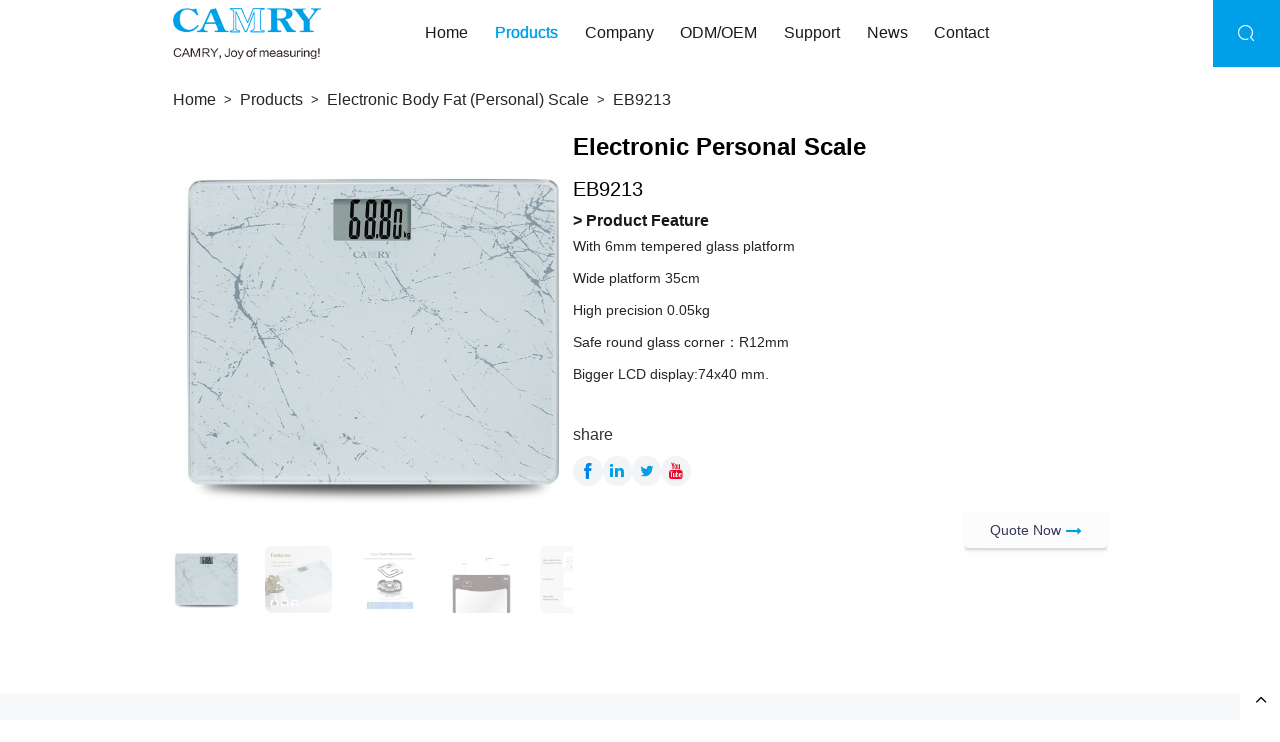

--- FILE ---
content_type: text/html; charset=utf-8
request_url: https://www.camry.cn/product/electronic-personal-scale-15.html
body_size: 12470
content:
<!DOCTYPE html>
<html lang="en" dir="ltr">
  <head>
    <meta charset="UTF-8" />
    <meta http-equiv="X-UA-Compatible" content="IE=edge" />
    <meta name="viewport" content="width=device-width, initial-scale=1.0 user-scalable=no" />
    <title>Personal Body Weight Machine - Camry Platform Scale</title>
    <meta name="keywords" content="" />
    <meta name="description" content="The reliable bathroom scales use 4 high-precision strain gauge sensors to ensure sensitive response and accurate results." />
    <meta name="google-site-verification" content="qlaLhEcXn48Fq7hsfXYaDWTUEIPWZC7iQtuHowXghOY" />
    <link rel="shortcut icon" href="https://imgusa.senssun.com/1/source/senssun1996_884.jpg" type="image/x-icon" />
    <meta name="google-site-verification" content="R_B9-ElN4Qla9ToAw8pesTimT2LtVbFsw0ySp-G0WrM" />
    <meta name="google-site-verification" content="kGlfaJF7msMGmYKmFA5m3OH_pnLy8vE1l4A0D6mAtOI" />
    <!-- Google tag (gtag.js) -->
    <script async src="https://www.googletagmanager.com/gtag/js?id=G-7G3LSM5PFM"></script>

    <script>
      window.dataLayer = window.dataLayer || [];
      function gtag() {
        dataLayer.push(arguments);
      }
      gtag("js", new Date());

      gtag("config", "G-7G3LSM5PFM");
    </script>
  </head>

  <body>
    <!-- header  start -->
<style>
  body,
  div,
  dl,
  dt,
  dd,
  ul,
  ol,
  li,
  h1,
  h2,
  h3,
  h3,
  h4,
  h5,
  h6,
  pre,
  code,
  form,
  fieldset,
  legend,
  input,
  textarea,
  p,
  blockquote,
  th,
  td {
    margin: 0;
    padding: 0;
  }

  * {
    box-sizing: border-box;
  }

  table {
    border-collapse: collapse;
    border-spacing: 0;
  }

  fieldset,
  img {
    border: 0;
  }

  address,
  caption,
  cite,
  code,
  dfn,
  em,
  th,
  var,
  i {
    font-style: normal;
    font-weight: normal;
  }

  ol,
  ul {
    list-style: none;
  }

  caption,
  th {
    text-align: left;
  }

  q:before,
  q:after {
    content: "";
  }

  a:focus {
    outline-style: none;
  }

  abbr,
  acronym {
    border: 0;
    font-variant: normal;
  }

  sup {
    vertical-align: text-top;
  }

  sub {
    vertical-align: text-bottom;
  }

  input,
  textarea,
  select {
    font-family: inherit;
    font-size: inherit;
    font-weight: inherit;
  }

  textarea {
    resize: none;
  }

  input::-ms-clear {
    display: none;
  }

  a,
  a:focus,
  a:hover {
    text-decoration: none;
    color: var(--themeColor);
  }

  a {
    display: inline;
  }

  :root {
    --radius_32: 3.2rem;
    --radius_1: 1rem;
    --radius_2: 2rem;
  }

  html {
    font-size: 10px;
    scroll-behavior: smooth;
    scroll-padding-top: var(--headerHeight);
    --headerHeight: 10rem;
  }

  /* @media screen and (min-width: 2561px) and (max-width: 4096px) {
    html {
        font-size: 21.33333333333333px !important;
    }
}
@media screen and (min-width: 1921px) and (max-width: 2560px) {
    html {
        font-size: 13.333333333px !important;
    }
}
@media screen and (min-width: 1600px) and (max-width: 1900px) {
    html {
        font-size: 8.33333333px !important;
    }
}
@media screen and (min-width: 1440px) and (max-width: 1599px) {
    html {
        font-size: 7.5px !important;
    }
}
@media screen and (min-width: 1366px) and (max-width: 1399px) {
    html {
        font-size: 7.11458333px !important;
    }
} */

  @media screen and (max-width: 620px) {
    html {
      font-size: 7.11458333px !important;
    }
  }

  ::selection {
    background: var(--themeColor);
    color: #fff;
  }

  :focus {
    outline-color: var(--themeColor);
  }

  .img-box {
    overflow: hidden;
    position: relative;
  }

  img {
    display: block;
    max-width: 100%;
    width: 100%;
    height: auto;
    -webkit-transition: all ease-out 0.3s;
    transition: all ease-out 0.3s;
  }

  .rich-box img {
    display: inline-block;
  }

  .container {
    padding-right: 15px;
    padding-left: 15px;
    margin-right: auto;
    margin-left: auto;
  }

  .container {
    width: 140rem !important;
    max-width: unset !important;
  }

  .row {
    display: block !important;
    margin-right: -15px;
    margin-left: -15px;
  }

  .tab-content > .tab-pane {
    display: none;
  }

  .tab-content > .active {
    display: block;
  }

  .fade {
    -webkit-transition: opacity 0.15s linear;
    -o-transition: opacity 0.15s linear;
    transition: opacity 0.15s linear;
  }

  .btn-group-vertical > .btn-group:after,
  .btn-group-vertical > .btn-group:before,
  .btn-toolbar:after,
  .btn-toolbar:before,
  .clearfix:after,
  .clearfix:before,
  .container-fluid:after,
  .container-fluid:before,
  .container:after,
  .container:before,
  .dl-horizontal dd:after,
  .dl-horizontal dd:before,
  .form-horizontal .form-group:after,
  .form-horizontal .form-group:before,
  .modal-footer:after,
  .modal-footer:before,
  .modal-header:after,
  .modal-header:before,
  .nav:after,
  .nav:before,
  .navbar-collapse:after,
  .navbar-collapse:before,
  .navbar-header:after,
  .navbar-header:before,
  .navbar:after,
  .navbar:before,
  .pager:after,
  .pager:before,
  .panel-body:after,
  .panel-body:before,
  .row:after,
  .row:before {
    display: table;
    content: " ";
  }

  .btn-group-vertical > .btn-group:after,
  .btn-toolbar:after,
  .clearfix:after,
  .container-fluid:after,
  .container:after,
  .dl-horizontal dd:after,
  .form-horizontal .form-group:after,
  .modal-footer:after,
  .modal-header:after,
  .nav:after,
  .navbar-collapse:after,
  .navbar-header:after,
  .navbar:after,
  .pager:after,
  .panel-body:after,
  .row:after {
    clear: both;
  }

  :after,
  :before {
    -webkit-box-sizing: border-box;
    -moz-box-sizing: border-box;
    box-sizing: border-box;
  }

  .modal {
    position: fixed;
    top: 0;
    right: 0;
    bottom: 0;
    left: 0;
    z-index: 1050;
    display: none;
    overflow: hidden;
    -webkit-overflow-scrolling: touch;
    outline: 0;
  }

  .modal-open .modal {
    overflow-x: hidden;
    overflow-y: auto;
  }

  /* .modal.fade .modal-dialog {
    -webkit-transition: -webkit-transform 0.3s ease-out;
    -o-transition: -o-transform 0.3s ease-out;
    transition: transform 0.3s ease-out;
    -webkit-transform: translate(0, -25%);
    -ms-transform: translate(0, -25%);
    -o-transform: translate(0, -25%);
    transform: translate(0, -25%);
  }

  .modal.in .modal-dialog {
    -webkit-transform: translate(0, 0);
    -ms-transform: translate(0, 0);
    -o-transform: translate(0, 0);
    transform: translate(0, 0);
  } */

  @media (min-width: 768px) {
    .modal-dialog {
      max-width: unset;
      position: relative;
      width: 60rem;
      margin: 3rem auto;
    }

    .modal-content {
      -webkit-box-shadow: 0 0.5rem 1.5rem rgba(0, 0, 0, 0.5);
      box-shadow: 0 0.5rem 1.5rem rgba(0, 0, 0, 0.5);
    }
  }

  .modal-content {
    position: relative;
    background-color: #fff;
    -webkit-background-clip: padding-box;
    background-clip: padding-box;
    border: 1px solid #999;
    border: 1px solid rgba(0, 0, 0, 0.2);
    border-radius: 0.6rem;
    outline: 0;
    -webkit-box-shadow: 0 0.3rem 0.9rem rgba(0, 0, 0, 0.5);
    box-shadow: 0 0.3rem 0.9rem rgba(0, 0, 0, 0.5);
  }

  .modal-body {
    position: relative;
    padding: 15px;
  }

  .modal-backdrop {
    position: fixed;
    top: 0;
    right: 0;
    bottom: 0;
    left: 0;
    z-index: 1040;
    background-color: #000;
  }

  header .search-box {
    border-top: 0.3rem solid var(--themeColor);
    width: 25rem;
    position: absolute;
    right: 0;
    padding: 1.5rem;
    z-index: 99;
    box-shadow: 0 6px 1.2rem rgba(0, 0, 0, 0.18);
    background-color: #fff;
    display: none;
    bottom: 0;
    transform: translateY(110%);
    cursor: default;
  }

  header .search-box .yh-iconfont {
    color: var(--themeColor) !important;
    font-size: 1.8rem !important;
  }

  header .search-box form {
    width: 24rem;
    margin: 0 auto;
    max-width: 100%;
    position: relative;
  }

  header .search-box .header-search {
    width: 100%;
    border: 0.2rem solid #f7f7f7;
    margin: 1rem 0;
    padding-left: 1rem;
    display: block;
    outline: 0;
    color: #272727;
    font-size: 1.6rem;
    height: 4rem;
    border: 0.1rem solid #e0e0e0;
  }

  header .search-box button {
    border: none;
    position: absolute;
    top: 0;
    right: 1rem;
    z-index: 99;
    background-color: transparent;
    height: 100%;
  }

  .buttom_fixed {
    -webkit-animation: menu_sticky 0.5s ease-in-out;
    animation: menu_sticky 0.5s ease-in-out;
    position: fixed !important;
    z-index: 999;
    top: calc(var(--headerHeight) + 10rem);
    right: 26rem;
  }

  .fixeds {
    border-radius: 0;
    position: fixed !important;
    width: 100%;
    top: 0;
    left: 0;
    z-index: 999;
    margin: 0;
    padding-top: 0;
    -webkit-animation: menu_sticky 0.5s ease-in-out;
    animation: menu_sticky 0.5s ease-in-out;
    -webkit-box-shadow: 0 0 1.6rem 0 rgb(192 201 205 / 32%);
    box-shadow: 0 0 1.6rem 0 rgb(192 201 205 / 32%);
    background-color: #fff;
  }

  .fixeds::after {
    backdrop-filter: blur(1.5rem);
  }

  .header_placehoder {
    display: none;
    width: 100%;
    background: #ffffff;
    height: var(--headerHeight);
  }

  .ProductShow .header_placehoder {
    display: block;
  }

  @-webkit-keyframes menu_sticky {
    0% {
      margin-top: -7.5rem;
      opacity: 0;
    }

    50% {
      margin-top: -6.4rem;
      opacity: 0;
    }

    100% {
      margin-top: 0;
      opacity: 1;
    }
  }

  @keyframes menu_sticky {
    0% {
      margin-top: -7.5rem;
      opacity: 0;
    }

    50% {
      margin-top: -6.4rem;
      opacity: 0;
    }

    100% {
      margin-top: 0;
      opacity: 1;
    }
  }

  header {
    position: fixed;
    top: 0;
    left: 0;
    width: 100%;
    z-index: 10;
    background: rgba(255, 255, 255, 0.2);
    box-shadow: -1px 0 0 1px rgba(255, 255, 255, 0.6);
  }

  header .header_nav_list li:hover .sub-menu,
  header .first-menus > li:hover .sub-menu,
  header .sub-menu > li:hover .third-sub,
  header .third-sub > li:hover .fourth-sub {
    pointer-events: all;
  }

  header .fourth-sub,
  header .third-sub,
  header .sub-menu {
    position: absolute;
    top: 0;
    left: -20%;
    z-index: 98;
    background-color: #ffffff;
    transition: all 500ms ease;
    -webkit-transition: all 500ms ease;
    -moz-transition: all 500ms ease;
    -o-transition: all 500ms ease;
    -ms-transition: all 500ms ease;
    visibility: hidden;
    opacity: 0;
    text-align: left;
    pointer-events: none;
    min-width: 20rem;
    white-space: nowrap;
  }

  header .sub-menu {
    /* transform: translateX(-50%); */
    margin-left: 0;
  }

  header .sub-menu a {
    display: block;
    padding: 2.4rem;
    font-size: 1.6rem;
    color: #333333;
    width: 100%;
    height: 100%;
    transition: 0.2s ease-out;
  }

  header .sub-menu li {
    -webkit-transition: all 0.2s ease-out;
    transition: all 0.2s ease-out;
  }

  header .sub-menu > li::after {
    content: "";
    position: absolute;
    bottom: 0;
    left: 0;
    width: 0%;
    height: 1px;
    background-color: var(--themeColor);
    transition: 0.2s ease-out;
  }
  header .sub-menu > li:hover::after {
    width: 100%;
  }

  header .sub-menu li:hover > a {
    /* text-shadow: 0 0 1px #000; */
    /* font-family: ArialMT-Bold; */
    /* font-weight: 700; */
    /* color: #000; */
    color: var(--themeColor);
    /* transition: 0.2s ease-out; */
  }

  header .sub-menu li:hover > a .xs-iconfont {
    color: var(--themeColor);
    opacity: 1;
  }

  header .sub-menu li > a .xs-iconfont {
    transition: 0.2s ease-out;
    opacity: 0;
  }

  header .active > .submenu-button,
  header a:hover::after {
    border-bottom-color: var(--themeColor);
    border-right-color: var(--themeColor);
  }

  header .sub-menu a:hover::after {
    border-bottom-color: #fff;
    border-right-color: #fff;
  }

  header .sub-menu li a::after {
    -webkit-transform: rotate(316deg);
    transform: rotate(316deg);
  }

  header .fourth-sub,
  header .third-sub {
    top: 0;
    left: 100%;
  }

  header .searchBox:hover .sub-menu,
  header .third-sub li:hover .fourth-sub,
  header li:hover .sub-menu,
  header .sub-menu li:hover .third-sub {
    opacity: 1;
    visibility: visible;
    top: 100%;
    pointer-events: all;
  }

  header .third-sub li:hover .fourth-sub,
  header .sub-menu li:hover .third-sub {
    top: 0;
  }

  header .sub-menu .submenu-button {
    position: absolute;
    top: 44%;
    right: 1.4rem;
    width: 0.5rem;
    height: 0.5rem;
    border-bottom: 0.1rem solid #fff;
    border-right: 0.1rem solid #fff;
    content: "";
    -webkit-transform: rotate(315deg);
    transform: rotate(315deg);
    border-bottom-color: #272727;
    border-right-color: #272727;
  }

  header .sub-menu li:hover .submenu-button {
    border-bottom-color: #ffffff;
    border-right-color: #ffffff;
  }

  header > ul > li:hover > .submenu-button {
    border-bottom-color: var(--themeColor);
    border-right-color: var(--themeColor);
  }

  header .sub-menu li {
    width: 100%;
    position: relative;
    transition: 0.2s ease-out;
  }

  header .header .pc-header ._content_ {
    display: flex;
    justify-content: flex-start;
    align-items: center;
  }

  header .header .pc-header ._content_ .logo-box {
    overflow: hidden;
    margin-right: 13.7rem;
  }

  header .header .pc-header ._content_ .logo-box img {
    max-width: 22.1rem;
    height: auto;
  }

  header .header .pc-header ._content_ .header_nav_list {
    display: flex;
    justify-content: flex-start;
    align-items: center;
  }

  header .header .pc-header ._content_ .header_nav_list > li {
    position: relative;
    display: flex;
    justify-content: center;
    align-items: center;
    height: var(--headerHeight);
  }

  header .header .pc-header ._content_ .header_nav_list > li.active > a,
  header .header .pc-header ._content_ .header_nav_list > li:hover > a {
    text-shadow: 0 0 1px var(--themeColor);
    color: var(--themeColor);
  }

  header .header .pc-header ._content_ .header_nav_list > li > a {
    color: #262626;
    padding: 0 2rem;
    font-size: 1.8rem;
    color: #1a1a1a;
    text-transform: capitalize;
  }

  header .header .pc-header .header_search {
    width: 10rem;
    height: var(--headerHeight);
    background-color: var(--themeColor);
    display: flex;
    justify-content: center;
    align-items: center;
    position: relative;
    font-size: 2.8rem;
    color: #ffffff;
    position: absolute;
    right: 0;
    top: 0;
    cursor: pointer;
  }

  .header_placehoder,
  header .mobile_nav {
    display: none;
  }

  @media screen and (max-width: 1024px) {
    html {
      --headerHeight: 90px !important;
      overflow-x: hidden;
    }
    .pc-header {
      display: none;
    }
    .header .cus-container,
    .footer .cus-container {
      width: 100%;
    }

    .header .container,
    ._index_ .container,
    .footer .container {
      width: 100% !important;
    }

    .header_placehoder {
      display: block !important;
    }

    header {
      z-index: 200;
    }

    header .header .mobile_nav {
      display: unset;
    }

    header .header .cus-container {
      width: unset;
    }

    header .header .trigger_active {
      transform: rotate(90deg);
    }

    header .header .pc_header {
      display: none;
    }

    header .header .mobile_nav .mobile_nav_header {
      display: flex;
      justify-content: space-between;
      align-items: center;
      padding: 2rem;
      background-color: #ffffff;
      height: var(--headerHeight);
      position: relative;
      z-index: 9990;
    }

    header .header .mobile_nav .mobile_nav_header i.iconfont {
      font-size: 2rem;
    }

    header .header .mobile_nav .mobile_nav_header .mobile_logo {
      max-width: 140px;
    }

    header .header .mobile_nav .mobile_nav_content {
      position: fixed;
      bottom: 0;
      right: -100%;
      width: 100%;
      height: 100%;
      z-index: 9991;
      text-align: right;
      transition: 0.3s;
    }

    header .header .mobile_nav .mobile_nav_content.nav_show {
      right: 0;
    }

    header .header .mobile_nav .mobile_nav_content .nav_bg {
      position: fixed;
      top: 0;
      right: 0;
      width: 100%;
      height: 100%;
      background: rgba(0, 0, 0, 0.4);
      z-index: -1;
      opacity: 0;
      visibility: hidden;
      transition: all 0.3s;
    }

    header .header .mobile_nav .mobile_nav_content.nav_show .nav_bg {
      opacity: 1;
      visibility: visible;
    }

    header .header .mobile_nav .mobile_nav_content .content_menu_ul {
      width: 80%;
      height: 100%;
      margin-left: auto;
      background: #272727;
      position: relative;
      font-size: 1.6rem;
      padding: 2rem;
      color: #ffffff;
      overflow-y: auto;
    }

    header .header .mobile_nav .mobile_nav_content .content_menu_ul form {
      display: flex;
      justify-content: center;
      margin-bottom: 2rem;
    }

    header .header .mobile_nav .mobile_nav_content .content_menu_ul form > input[type="text"] {
      flex: 3;
      border: unset;
      height: 5rem;
      flex-shrink: 0;
      padding-left: 2rem;
      color: #000;
    }

    header .header .mobile_nav .mobile_nav_content .content_menu_ul form > button[type="submit"] {
      flex: 1;
      border: unset;
      margin-left: 1rem;
      background: var(--themeColor);
      color: #ffffff;
    }

    header .header .mobile_nav .mobile_nav_content .content_menu_ul > li,
    header .header .mobile_nav .mobile_nav_content .content_menu_ul > li .content_mt_ul > li {
      min-height: 5rem;
      text-align: left;
      justify-content: space-between;
      align-items: center;
      position: relative;
      display: flex;
      flex-wrap: wrap;
    }

    header .header .mobile_nav .mobile_nav_content .content_menu_ul > li .content_mt_ul {
      display: none;
      flex-basis: 100%;
      padding-left: 2rem;
    }

    header .header .mobile_nav .mobile_nav_content .content_menu_ul > li::after,
    header .header .mobile_nav .mobile_nav_content .content_menu_ul > li .content_mt_ul > li::after {
      content: "";
      position: absolute;
      left: 0;
      bottom: 0;
      width: 100%;
      height: 0.14rem;
      background: #111111;
    }

    header .header .mobile_nav .mobile_nav_content .content_menu_ul > li .content_mt_ul > li::after {
      background: #383838;
      height: 0.12rem;
    }

    header .header .mobile_nav .mobile_nav_content .content_menu_ul > li > a,
    header .header .mobile_nav .mobile_nav_content .content_menu_ul > li .content_mt_ul > li > a {
      color: #ffffff;
      line-height: 7rem;
      flex: 1;
      font-size: 16px;
      text-transform: capitalize;
    }

    header .header .mobile_nav .mobile_nav_content .content_menu_ul > li > i.xs-iconfont {
      width: 5rem;
      height: 100%;
      display: flex;
      justify-content: center;
      align-items: center;
      transition: 0.3s;
    }
  }
</style>
<header>
  <div class="header">
    <div class="pc-header">
      <div class="container">
        <div class="row">
          <div class="_content_">
            <div class="logo-box">
                            <a href="/">
                <img width="221" height="68" src="https://imgusa.senssun.com/1/source/Weighing_Scale_|_Smart_Body_Fat_Scale_in_China_-_Camry_1738.jpg" alt="" />
              </a>
                          </div>

            <ul class="header_nav_list">
                            <li class="">
                <a href="/">Home</a>
                              </li>
                            <li class="active">
                <a href="/products/products.html">products</a>
                                <ul class="sub-menu">
                                    <li>
                    <a href="/products/smart-body-fat-scale.html">
                      <i class="xs-iconfont xs-shangxiazuoyouTriangle12"></i>
                      Smart Body Fat Scale                    </a>
                                      </li>
                                    <li>
                    <a href="/products/smart-nutritional-scale.html">
                      <i class="xs-iconfont xs-shangxiazuoyouTriangle12"></i>
                      Smart Nutritional Scale                    </a>
                                      </li>
                                    <li>
                    <a href="/products/electronic-body-fat-personal-scale.html">
                      <i class="xs-iconfont xs-shangxiazuoyouTriangle12"></i>
                      Electronic Body Fat (Personal) Scale                    </a>
                                      </li>
                                    <li>
                    <a href="/products/electronic-kitchen-scale.html">
                      <i class="xs-iconfont xs-shangxiazuoyouTriangle12"></i>
                      Electronic Kitchen Scale                    </a>
                                      </li>
                                    <li>
                    <a href="/products/commercial-scale.html">
                      <i class="xs-iconfont xs-shangxiazuoyouTriangle12"></i>
                      Commercial Scale                    </a>
                                      </li>
                                    <li>
                    <a href="/products/others.html">
                      <i class="xs-iconfont xs-shangxiazuoyouTriangle12"></i>
                      Others                    </a>
                                      </li>
                                  </ul>
                              </li>
                            <li class="">
                <a href="/page/company.html">company</a>
                                <ul class="sub-menu">
                                    <li>
                    <a href="/page/company.html#about-productivity">
                      <i class="xs-iconfont xs-shangxiazuoyouTriangle12"></i>
                      Introduction                    </a>
                                      </li>
                                    <li>
                    <a href="/page/company.html#about-brand">
                      <i class="xs-iconfont xs-shangxiazuoyouTriangle12"></i>
                      Brand Story                    </a>
                                      </li>
                                    <li>
                    <a href="/page/company.html#about-milestone">
                      <i class="xs-iconfont xs-shangxiazuoyouTriangle12"></i>
                      Milestone                    </a>
                                      </li>
                                  </ul>
                              </li>
                            <li class="">
                <a href="/page/odm-oem.html">ODM/OEM</a>
                              </li>
                            <li class="">
                <a href="javaScript:;">support</a>
                                <ul class="sub-menu">
                                    <li>
                    <a href="/page/technical-support.html">
                      <i class="xs-iconfont xs-shangxiazuoyouTriangle12"></i>
                      Technical Support                    </a>
                                      </li>
                                    <li>
                    <a href="/page/app.html">
                      <i class="xs-iconfont xs-shangxiazuoyouTriangle12"></i>
                      APP                    </a>
                                      </li>
                                    <li>
                    <a href="/page/faq.html">
                      <i class="xs-iconfont xs-shangxiazuoyouTriangle12"></i>
                      FAQ                    </a>
                                      </li>
                                  </ul>
                              </li>
                            <li class="">
                <a href="/articles/news.html">news</a>
                              </li>
                            <li class="">
                <a href="/page/contact.html">contact</a>
                              </li>
                          </ul>
          </div>
        </div>
      </div>

      <div class="header_search">
        <i class="xs-iconfont xs-search"></i>
        <div class="search-box">
          <form action="/search.html" method="GET">
            <input type="hidden" name="module" value="Product" />
            <input type="search" name="keyword" class="header-search" placeholder="Search..." />
            <button type="submit">
              <i class="xs-iconfont xs-search"></i>
            </button>
          </form>
        </div>
      </div>
    </div>

    <!-- wap-nav -->
    <div class="mobile_nav">
      <div class="mobile_nav_header">
        <a href="/">
          <div class="mobile_logo">
            <img width="140" height="43" src="https://imgusa.senssun.com/1/source/Weighing_Scale_|_Smart_Body_Fat_Scale_in_China_-_Camry_1738.jpg" alt="" />
          </div>
        </a>
        <i class="xs-iconfont xs-bars"></i>
      </div>
      <div class="mobile_nav_content">
        <div class="nav_bg"></div>
        <ul class="content_menu_ul">
          <form action="/search.html" method="GET">
            <input type="hidden" name="module" value="Product" />
            <input type="hidden" name="lang" value="" />
            <input type="hidden" name="l" value="cn" />
            <input type="text" name="keyword" placeholder="SEARCH" />
            <button type="submit"><i class="xs-iconfont xs-search"></i></button>
          </form>

                    <li class="">
            <a href="/" title="skip" class="m-menu">Home</a>
            <!-- 二级 -->
                       </li>
                    <li class="active">
            <a href="/products/products.html" title="skip" class="m-menu">products</a>
            <!-- 二级 -->
                        <i class="xs-iconfont xs-shangxiazuoyouTriangle12 trigger"></i>

            <ul class="content_mt_ul">
                            <li>
                <a href="/products/smart-body-fat-scale.html" title="skip">Smart Body Fat Scale</a>
                              </li>
                            <li>
                <a href="/products/smart-nutritional-scale.html" title="skip">Smart Nutritional Scale</a>
                              </li>
                            <li>
                <a href="/products/electronic-body-fat-personal-scale.html" title="skip">Electronic Body Fat (Personal) Scale</a>
                              </li>
                            <li>
                <a href="/products/electronic-kitchen-scale.html" title="skip">Electronic Kitchen Scale</a>
                              </li>
                            <li>
                <a href="/products/commercial-scale.html" title="skip">Commercial Scale</a>
                              </li>
                            <li>
                <a href="/products/others.html" title="skip">Others</a>
                              </li>
                          </ul>
                       </li>
                    <li class="">
            <a href="/page/company.html" title="skip" class="m-menu">company</a>
            <!-- 二级 -->
                        <i class="xs-iconfont xs-shangxiazuoyouTriangle12 trigger"></i>

            <ul class="content_mt_ul">
                            <li>
                <a href="/page/company.html#about-productivity" title="skip">Introduction</a>
                              </li>
                            <li>
                <a href="/page/company.html#about-brand" title="skip">Brand Story</a>
                              </li>
                            <li>
                <a href="/page/company.html#about-milestone" title="skip">Milestone</a>
                              </li>
                          </ul>
                       </li>
                    <li class="">
            <a href="/page/odm-oem.html" title="skip" class="m-menu">ODM/OEM</a>
            <!-- 二级 -->
                        <i class="xs-iconfont xs-shangxiazuoyouTriangle12 trigger"></i>
            <ul class="content_mt_ul">
                            <li>
                <a href="/page/odm-oem.html#Why_Choose" title="skip">Why Choose Camry</a>
                              </li>
                            <li>
                <a href="/page/odm-oem.html#ODM_Process" title="skip">ODM/OEM Proces</a>
                                <i class="xs-iconfont xs-shangxiazuoyouTriangle12 trigger"></i>
                <ul class="content_mt_ul">
                                    <li>
                    <a href="/page/odm-oem.html#ODM_Process">ODM Process</a>
                  </li>
                                    <li>
                    <a href="/page/odm-oem.html#OEM_Process">OEM Process</a>
                  </li>
                                  </ul>

                              </li>
                            <li>
                <a href="/page/odm-oem.html#Partners" title="skip">Business Partners</a>
                              </li>
                          </ul>
                      </li>
                    <li class="">
            <a href="javaScript:;" title="skip" class="m-menu">support</a>
            <!-- 二级 -->
                        <i class="xs-iconfont xs-shangxiazuoyouTriangle12 trigger"></i>

            <ul class="content_mt_ul">
                            <li>
                <a href="/page/technical-support.html" title="skip">Technical Support</a>
                              </li>
                            <li>
                <a href="/page/app.html" title="skip">APP</a>
                              </li>
                            <li>
                <a href="/page/faq.html" title="skip">FAQ</a>
                              </li>
                          </ul>
                       </li>
                    <li class="">
            <a href="/articles/news.html" title="skip" class="m-menu">news</a>
            <!-- 二级 -->
                       </li>
                    <li class="">
            <a href="/page/contact.html" title="skip" class="m-menu">contact</a>
            <!-- 二级 -->
                       </li>
                  </ul>
      </div>
    </div>
  </div>
</header>
<div class="header_placehoder"></div>

    <!-- 公共css start-->
    <link rel="stylesheet" href="/static/css/swiper-bundle-741.css" />
    <link rel="stylesheet" href="/static/css/custom-animate.css" />
    <link rel="stylesheet" href="/static/css/iconfont/xs-iconfont.css" />
    <!-- 公共css end-->

     <link rel="stylesheet" href="/static/css/index.css?v=1.1.5" /> 
    <!--<link rel="stylesheet" href="/static/css/index.css?v=1769499812">-->

         <link rel="stylesheet" href="/static/css/main.css?v=1.1.5" /> 
    <!--<link rel="stylesheet" href="/static/css/main.css?v=1769499812">-->
    
    <link rel="stylesheet" media="screen and (max-width: 1024px)" href="/static/css/mobile.css?v=1.1.5" />
    <!--<link rel="stylesheet" media="screen and (max-width: 1024px)" href="/static/css/mobile.css?v=1769499812">-->
    <!-- CSS -->
    <script>
      resetSize();

      function resetSize() {
        if (window.innerWidth > 620 && window.innerWidth <= 1920) {
          // const realWidth = window.screen.width;
          const realWidth = window.innerWidth;

          const baseWidth = realWidth > 1024 ? 1920 : 1024;
          const Proportion = 10 / baseWidth;
          const SCALE = devicePixelRatio;
          const HTML = document.getElementsByTagName("html")[0];
          HTML.style["font-size"] = Proportion * realWidth + "px";
        }
      }
      window.addEventListener("resize", function () {
        resetSize();
      });
    </script>
    <style>
      /* @font-face {
      font-family: ArialMT-Regular;
      src: url(/static/fonts/ArialMT/ArialMT-Regular.otf);
      font-display: swap
    }

    @font-face {
      font-family: ArialMT-Bold;
      src: url(/static/fonts/ArialMT/ArialMT-Bold.ttf);
      font-display: swap
    } */

      body {
        font: 16px / normal Arial, "Arial", "PingFang SC", "Hiragino Sans GB", "Microsoft YaHei", "WenQuanYi Micro Hei", sans-serif;
        overflow-x: hidden;
        --themeColor: #00a0e9;
        --bgthemeColor: ;
        color: #333;
        -webkit-font-smoothing: antialiased;
        position: relative;
        background-color: #fff;
        --swiper-theme-color: var(--themeColor);
      }
    </style>
    <!-- <script src="https://static.yigetechcms.com/public/js/jquery.min.js"></script> -->
    <script src="/static/js/jquery@3.6.0.min.js"></script>
    
<div class="ProductShow">
        <div class="header_placehoder"></div>
        <route>
        <div class="route">
            <div class="container">
                <div class="row">
                    <ul class="route_list">
                        <li><a href="/"> Home</a></li>
                                                <li>
                            <a href="/products/products.html" title="Products">Products</a>
                        </li>
                                                <li>
                            <a href="/products/electronic-body-fat-personal-scale.html" title="Electronic Body Fat (Personal) Scale">Electronic Body Fat (Personal) Scale</a>
                        </li>
                                                <li>
                            <a href="/product/electronic-personal-scale-15.html" title="EB9213">EB9213</a>
                        </li>
                                            </ul>
                </div>
            </div>
        </div>
    </route>
    <div class="ProductShow_main">

        <div class="ProductShow_header">
            <div class="container">
                <div class="row">
                    <div class="_content_">
                        <div class="header_left">

                            <div class="ProductShow_gallery">
                                <div class="swiper">
                                    <div class="swiper-wrapper">

                                        <!-- 此处视频 -->
                                                                                <!-- 此处主图 -->
                                                                                <div class="swiper-slide">
                                            <div class="img-box">
                                                <img src="https://imgusa.senssun.com/1/source/2025-09-22-bbd96a8a-203b-429a-a68a-e3bd71321d0b.jpg" alt="">
                                            </div>
                                        </div>
                                                                                <!-- start -->
                                                                                <div class="swiper-slide">
                                            <div class="img-box">
                                                <img src="https://imgusa.senssun.com/1/source/2023-10-12-80af3af3-6b0a-4c3e-8e67-906379e22c5d.jpg" alt="">
                                            </div>
                                        </div>
                                                                                <div class="swiper-slide">
                                            <div class="img-box">
                                                <img src="https://imgusa.senssun.com/1/source/2023-10-12-a0edfd86-dd0a-42bc-9d13-e60717cdf031.jpg" alt="">
                                            </div>
                                        </div>
                                                                                <div class="swiper-slide">
                                            <div class="img-box">
                                                <img src="https://imgusa.senssun.com/1/source/2023-10-12-60bbe692-93a0-4b17-a507-93af9f582589.jpg" alt="">
                                            </div>
                                        </div>
                                                                                <div class="swiper-slide">
                                            <div class="img-box">
                                                <img src="https://imgusa.senssun.com/1/source/2023-10-12-c9674302-4434-4826-8c09-f927b0d8aed0.jpg" alt="">
                                            </div>
                                        </div>
                                                                                                                        <!-- end -->
                                    </div>
                                </div>
                            </div>
                            <div class="ProductShow_thumbs">
                                <div class="swiper">
                                    <div class="swiper-wrapper">
                                        <!-- 此处视频 -->
                                                                                <!-- 此处主图 -->
                                                                                <div class="swiper-slide">
                                            <div class="img-box">
                                                <img src="https://imgusa.senssun.com/1/source/2025-09-22-bbd96a8a-203b-429a-a68a-e3bd71321d0b.jpg" alt="">
                                            </div>
                                        </div>
                                                                                <!-- start -->
                                                                                <div class="swiper-slide">
                                            <div class="img-box">
                                                <img src="https://imgusa.senssun.com/1/source/2023-10-12-80af3af3-6b0a-4c3e-8e67-906379e22c5d.jpg" alt="">
                                            </div>
                                        </div>
                                                                                <div class="swiper-slide">
                                            <div class="img-box">
                                                <img src="https://imgusa.senssun.com/1/source/2023-10-12-a0edfd86-dd0a-42bc-9d13-e60717cdf031.jpg" alt="">
                                            </div>
                                        </div>
                                                                                <div class="swiper-slide">
                                            <div class="img-box">
                                                <img src="https://imgusa.senssun.com/1/source/2023-10-12-60bbe692-93a0-4b17-a507-93af9f582589.jpg" alt="">
                                            </div>
                                        </div>
                                                                                <div class="swiper-slide">
                                            <div class="img-box">
                                                <img src="https://imgusa.senssun.com/1/source/2023-10-12-c9674302-4434-4826-8c09-f927b0d8aed0.jpg" alt="">
                                            </div>
                                        </div>
                                                                                                                        <!-- end -->
                                    </div>
                                </div>
                            </div>
                        </div>
                        <div class="header_right">
                            <h1 class="main_title">Electronic Personal Scale</h1>
                            <h2>EB9213</h2>
                            <div class="main_des">
                                <h4>> Product Feature</h4>
                                <p>With 6mm tempered glass platform</p><p>Wide platform 35cm</p><p>High precision 0.05kg</p><p>Safe round glass corner：R12mm</p><p>Bigger LCD display:74x40 mm.</p><p></p>                            </div>
                            <div class="share_box">
                                <span>share</span>

                                <ul class="social_list a2a_kit a2a_default_style">
                                    <li>
                                        <a class="a2a_button_facebook" href="javascript:;" style="color: #0084e9;">
                                            <i class="xs-iconfont xs-facebook"></i>
                                        </a>
                                    </li>
                                    <li>
                                        <a class="a2a_button_linkedin" href="javascript:;" style="color: #00a0e9;">
                                            <i class="xs-iconfont xs-linkedin"></i>
                                        </a>
                                    </li>
                                    <li>
                                        <a class="a2a_button_twitter" href="javascript:;" style="color: #00a0e9;">
                                            <i class="xs-iconfont xs-twitter"></i>
                                        </a>
                                    </li>
                                    <li>
                                        <a href="javascript:;" style="color: #e90026;">
                                            <i class="xs-iconfont xs-youtube"></i>
                                        </a>
                                    </li>
                                </ul>
                            </div>
                            <a href="#" data-toggle="modal" data-target="#psbtn">
                                <div class="main_btn">
                                    <span>Quote Now</span>
                                </div>
                            </a>
                        </div>

                    </div>
                </div>
            </div>
        </div>

        <div class="ProductShow_body">
            <div class="container">
                <div class="row">
                    <div class="_content_">

                        <div class="body_parameter">
                            <h2 class="inner_title pro_title dividingLine">Specification Parameters</h2>

                            <!-- table -->
                            <table>
                                <tbody>
                                    

                                    <tr>
                                        <td>
                                            <p>Product Type Code</p>
                                        </td>
                                        <td>
                                            <p>Electronic Body Fat (Personal) Scale</p>
                                        </td>
                                    </tr>
                                                                                                            <tr>
                                        <td>
                                            <p>Brand</p>
                                        </td>
                                        <td>
                                            <p>
                                                
                                                                                                                                                                                                                                                CAMRY                                                                                            </p>
                                        </td>
                                    </tr>
                                                                                                            <tr>
                                        <td>
                                            <p>Power</p>
                                        </td>
                                        <td>
                                            <p>
                                                                                                                                                
                                                                                                                                                                                                                                                                                                                                                                                                2*AAA                                                                                            </p>
                                        </td>
                                    </tr>
                                                                                                            <tr>
                                        <td>
                                            <p>Unit</p>
                                        </td>
                                        <td>
                                            <p>
                                                
                                                                                                                                                
                                                                                                                                                                                                                                                                                                
                                                                                                                                                                                                                                                                                                                                                                                                                                                kg,lb,st                                                                                            </p>
                                        </td>
                                    </tr>
                                                                                                                                                <tr>
                                        <td>
                                            <p>Capacity</p>
                                        </td>
                                        <td>
                                            <p>180kg</p>
                                        </td>
                                    </tr>
                                                                        <tr>
                                        <td>
                                            <p>Display size</p>
                                        </td>
                                        <td>
                                            <p>74*40mm</p>
                                        </td>
                                    </tr>
                                                                        <tr>
                                        <td>
                                            <p>Product size</p>
                                        </td>
                                        <td>
                                            <p>350*290*21mm</p>
                                        </td>
                                    </tr>
                                                                        <tr>
                                        <td>
                                            <p>Weight</p>
                                        </td>
                                        <td>
                                            <p>1.70kg</p>
                                        </td>
                                    </tr>
                                                                        <tr>
                                        <td>
                                            <p>Division</p>
                                        </td>
                                        <td>
                                            <p>50g</p>
                                        </td>
                                    </tr>
                                    
                                </tbody>
                            </table>

                            <div class="main_des">
                                <!-- 此处为香山富文本内容 -->
                                    <div class="main-img">        <div class="img-box">            <img src="https://imgusa.senssun.com/1/source/17585223814740_4119.jpg"                alt="">        </div>    </div>    <div class="block des">        <p>The marble-designed personal scale has 35cm wide-platform and 50g high precision, safer size and more accurate for your weight tracking. You can reach your goals with this model easily.</p>    </div> <div class="left_pic">        <div class="img shadowBox">            <div class="img-box">                <img src="https://imgusa.senssun.com/1/source/17585223865666_4120.jpg"                    alt="">            </div>        </div>        <div class="des">            <h1></h1>            <p>Combination of marble design and 35cm wide platform, with maximum capacity 180kg and high precision 50g</p>        </div>    </div>    <div class="right_pic">        <div class="des">            <h1>High Precision</h1>            <p> 4 high presion strain gauge sensors are used to ensure sensitive response and accurate results.</p>        </div>        <div class="img shadowBox">            <div class="img-box">                <img src="https://imgusa.senssun.com/1/source/17585223901533_4121.jpg"                    alt="">            </div>        </div>            </div> <div class="left_pic">        <div class="img shadowBox">            <div class="img-box">                <img src="https://imgusa.senssun.com/1/source/17585223934153_4122.jpg"                    alt="">            </div>        </div>        <div class="des">            <h1>Step-On Technology</h1>            <p> Step on the auto-calibrated platform and the bath scales give you precision, instant, consistent weighing results.</p>        </div>    </div>    <div class="right_pic">        <div class="des">            <h1></h1>            <p>Easy to change the weight units among lb, kg by pressing the button on the back of the scale.</p>        </div>        <div class="img shadowBox">            <div class="img-box">                <img src="https://imgusa.senssun.com/1/source/17585223971355_4123.jpg"                    alt="">            </div>        </div>            </div> <div class="left_pic">        <div class="img shadowBox">            <div class="img-box">                <img src="https://imgusa.senssun.com/1/source/17585223994335_4124.jpg"                    alt="">            </div>        </div>        <div class="des">            <h1>Safe Design</h1>            <p> The anti-slip feet prevent slipping and tipping over, the wide glass platform is safer for people of all feet shapes and sizes.</p>        </div>    </div>                            </div>
                        </div>

                        <div class="body_information">
                            <h2 class="inner_title pro_title dividingLine">Other Information</h2>
                            <div class="_content_">
                                <div class="body_information_left">
                                    <div class="swiper-box">
                                        <div class="swiper">
                                            <div class="swiper-wrapper">

                                                <!-- start -->
                                                                                                <div class="swiper-slide">
                                                    <div class="img-box">
                                                        <img src="https://imgusa.senssun.com/1/source/other_information_3_922.jpg" alt="">
                                                    </div>
                                                </div>
                                                                                                <div class="swiper-slide">
                                                    <div class="img-box">
                                                        <img src="https://imgusa.senssun.com/1/source/other_information_1_921.jpg" alt="">
                                                    </div>
                                                </div>
                                                                                                <div class="swiper-slide">
                                                    <div class="img-box">
                                                        <img src="https://imgusa.senssun.com/1/source/other_information_2_920.jpg" alt="">
                                                    </div>
                                                </div>
                                                                                                <!-- end -->
                                            </div>
                                        </div>
                                        <div class="custom-swiper-pagination"></div>
                                    </div>
                                </div>
                                <div class="body_information_right">
                                    <ul class="faq_list">
                                        <!-- start 1 -->
                                                                                <li>
                                            <div class="title dividingLine">
                                                <h3>Whether you could make our brand on your products?                                                    <i class="xs-iconfont xs-arrow-down"></i>
                                                </h3>
                                            </div>
                                            <div class="item">
                                                <div class="main_des">
                                                    <p>The eight-electrode body fat scale, using the two-frequency biological impedance + 8 contact measurement technique, accurately measured the body of 5 sections of fat and muscle content, more clear result data.</p>                                                </div>
                                            </div>
                                        </li>
                                                                                                                        <li>
                                            <div class="title dividingLine">
                                                <h3>Whether you could make your products by our color?                                                    <i class="xs-iconfont xs-arrow-down"></i>
                                                </h3>
                                            </div>
                                            <div class="item">
                                                <div class="main_des">
                                                    <p>The eight-electrode body fat scale, using the two-frequency biological impedance + 8 contact measurement technique, accurately measured the body of 5 sections of fat and muscle content, more clear result data.</p>                                                </div>
                                            </div>
                                        </li>
                                                                                                                        <li>
                                            <div class="title dividingLine">
                                                <h3>How to guarantee the quality of your products?                                                    <i class="xs-iconfont xs-arrow-down"></i>
                                                </h3>
                                            </div>
                                            <div class="item">
                                                <div class="main_des">
                                                    <p>The eight-electrode body fat scale, using the two-frequency biological impedance + 8 contact measurement technique, accurately measured the body of 5 sections of fat and muscle content, more clear result data.</p>                                                </div>
                                            </div>
                                        </li>
                                                                                                                        <li>
                                            <div class="title dividingLine">
                                                <h3>What is the different for the Body fat scale between four electrode plate and eight electrode plate?                                                    <i class="xs-iconfont xs-arrow-down"></i>
                                                </h3>
                                            </div>
                                            <div class="item">
                                                <div class="main_des">
                                                    <p>The eight-electrode body fat scale, using the two-frequency biological impedance + 8 contact measurement technique, accurately measured the body of 5 sections of fat and muscle content, more clear result data.</p>                                                </div>
                                            </div>
                                        </li>
                                                                                                                    </ul>
                                </div>
                            </div>

                        </div>

                        <div class="body_faq">
                            <h2 class="inner_title">FAQ</h2>
                            <ul class="body_faq_list">
                                <!-- start -->
                                                                <li>
                                    <h2>How could I get a sample?</h2>
                                    <div class="faq_des">
                                        <p style="text-align: start;">Before we received the first order, please afford the sample cost and express fee. We will return the sample cost back to you within your first order.</p>                                    </div>
                                    <div>
                                        <div class="dividingLine"></div>
                                    </div>
                                </li>
                                                                                                <li>
                                    <h2>How soon we can get the sample?</h2>
                                    <div class="faq_des">
                                        <p style="text-align: start;">Existing items: Within 10 days.</p>                                    </div>
                                    <div>
                                        <div class="dividingLine"></div>
                                    </div>
                                </li>
                                                                                                <li>
                                    <h2>Whether you could make our brand on your products?</h2>
                                    <div class="faq_des">
                                        <p style="text-align: start;">Yes. We can print your Logo on both the products and the packages if you can meet our MOQ.</p>                                    </div>
                                    <div>
                                        <div class="dividingLine"></div>
                                    </div>
                                </li>
                                                                                                <li>
                                    <h2>Whether you could make your products by our color?</h2>
                                    <div class="faq_des">
                                        <p style="text-align: start;">Yes, the color of products can be customized if you can meet the OEM/ODM quantity.</p>                                    </div>
                                    <div>
                                        <div class="dividingLine"></div>
                                    </div>
                                </li>
                                                                                                <li>
                                    <h2>Whether you could make our brand on your products?</h2>
                                    <div class="faq_des">
                                        <p style="text-align: start;"><span style="color: rgb(38, 38, 38); background-color: rgb(255, 255, 255); font-size: 14px;">1) Strict detection during production.<br>2) Strict sampling inspection on products before shipment and intact product packaging ensured.</span></p>                                    </div>
                                    <div>
                                        <div class="dividingLine"></div>
                                    </div>
                                </li>
                                                                                            </ul>
                        </div>

                        <div class="body_contact">
                            <div class="main_title">Talk to us to get more.</div>
                            <a href="/page/contact.html">
                                <div class="main_btn">
                                    <span>Quote Now</span>
                                </div>
                            </a>
                        </div>

                    </div>
                </div>
            </div>
        </div>

    </div>


</div>
<script>
    var a2a_config = a2a_config || {};
    a2a_config.onclick = 1;
</script>
<script async src="https://static.addtoany.com/menu/page.js"></script>

<!-- form -->
<div class="modal fade" id="psbtn" tabindex="-1" role="dialog">
    <div class="modal-dialog" role="document">
        <div class="modal-content">
            <div class="modal-body">
                <div class="form-box">
                    <form id="Dialog_contact" method="post" class="clearfix" action="javascript:void(0)">
                        <input type="hidden" name="__token__" value="bc85b63a5eec04bcf87673c4f23c30b3" />                        <input name="forward" type="hidden" value="http://www.camry.cn/product/electronic-personal-scale-15.html">
                        <div class="input-box">
                            <div class="contact-lines">
                                <span class="place_holder"><em>*</em>Name</span>
                                <input name="name" type="text">
                            </div>

                            <div class="contact-lines">
                                <span class="place_holder">Company</span>
                                <input name="company" type="text">
                            </div>
                            <div class="line-box">
                                <div class="contact-lines">
                                    <span class="place_holder"><em>*</em>Phone</span>
                                    <input name="phone" type="text">
                                </div>
                                <div class="contact-lines">
                                    <span class="place_holder"><em>*</em>Email</span>
                                    <input name="email" type="text">
                                </div>
                            </div>
                            <div class="contact-lines">
                                <span class="place_holder"><em>*</em>Message</span>
                                <textarea name="content"></textarea>
                            </div>
                            <button type="submit" class="main_btn" id="dialog_contact_btn">
                                <span>Submit</span>
                            </button>
                        </div>
                    </form>
                </div>
            </div>
        </div>
    </div>
</div>

<script>
    $(document).ready(function () {
        $('#dialog_contact_btn').on("click", function (event) {
            var fromData = new FormData($("#Dialog_contact")[0]);
            // newBeforeSubmit(fromData)
            $.ajax({
                processData: false,
                contentType: false,
                type: "POST",
                url: "/inquiry",
                data: fromData,
                success: function (jsonResult) {
                    if (jsonResult.code == 200) {
                        alert(jsonResult.msg)
                        location.href = "/page/thank.html";
                    } else {
                        alert(jsonResult.msg)
                    }
                    $(":input[name = '__token__']").val(jsonResult.data.token)
                },
                error: function (data) {
                    alert(data.responseText)
                }
            });
        })
    });
</script>

 <!-- footer  start -->
<footer>
  <div class="footer">
    <div class="container">
      <div class="row">
        <div class="_content_">
          <div class="footer_top">
            <div class="logo-box">
              <img width="140" height="43" src="https://imgusa.senssun.com/1/source/logo_149.png" alt="" />
            </div>
            <ul class="footer_social_list">
                          </ul>
          </div>
          <div class="footer_bottom dividingLine">
            <div class="footer_bottom_left">
              <h2 class="footer_title">Contact Us</h2>
              <ul class="footer_bottom_left_list">
                <li>
                  <i class="xs-iconfont xs-email"></i>
                  <a href="mailto:sales@camry.com.cn">sales@camry.com.cn</a>
                </li>

                <li>
                  <i class="xs-iconfont xs-cc-phone-handset"></i>
                  <a href="tel:+86-760-8823 5622">+86-760-8823 5622</a>
                </li>

                <li>
                  <i class="xs-iconfont xs-building"></i>
                  <p>Baishawan Industrial Park, Qiwan Road, East District, Zhongshan, Guangdong, China</p>
                </li>
              </ul>
              <a href="" class="copy"> Copyright @ 2023 Zhongshan Camry Electronic Co, Ltd. All Rights Reserved. </a>
            </div>
            <div class="footer_bottom_right">
              <ul class="nav_list">
                <!-- start -->
                <li>
                  <h2 class="footer_title">Products</h2>
                  <ul class="item-list">
                    <!-- start 2 -->
                                        <li>
                      <a href="/products/smart-body-fat-scale.html">Smart Body Fat Scale</a>
                    </li>
                                        <li>
                      <a href="/products/smart-nutritional-scale.html">Smart Nutritional Scale</a>
                    </li>
                                        <li>
                      <a href="/products/electronic-body-fat-(personal)-scale.html">Electronic Body Fat (Personal) Scale</a>
                    </li>
                                        <li>
                      <a href="/products/electronic-kitchen-scale.html">Electronic Kitchen Scale</a>
                    </li>
                                        <li>
                      <a href="/products/commercial-scale.html">Commercial Scale</a>
                    </li>
                                        <li>
                      <a href="/products/others.html">Others</a>
                    </li>
                                        <!-- end 2 -->
                  </ul>
                </li>

                <li>
                  <h2 class="footer_title">Company</h2>
                  <ul class="item-list">
                    <!-- start 2 -->
                                        <li>
                      <a href="/page/company.html#about-productivity">Introduction</a>
                    </li>
                                        <li>
                      <a href="/page/company.html#about-brand">Brand Story</a>
                    </li>
                                        <li>
                      <a href="/page/company.html#about-milestone">Milestone</a>
                    </li>
                                        <!-- end 2 -->
                  </ul>
                </li>

                <li>
                  <h2 class="footer_title">ODM/OEM</h2>
                  <ul class="item-list">
                    <!-- start 2 -->
                                        <li>
                      <a href="/page/odm-oem.html#Why_Choose">Why Choose Camry</a>
                    </li>
                                        <li>
                      <a href="/page/odm-oem.html#ODM_Process">ODM Process</a>
                    </li>
                                        <li>
                      <a href="/page/odm-oem.html#OEM_Process">OEM Process</a>
                    </li>
                                        <li>
                      <a href="/page/odm-oem.html#Partners">Business Partners</a>
                    </li>
                                        <!-- end 2 -->
                  </ul>
                </li>

                <li>
                  <h2 class="footer_title">Support</h2>
                  <ul class="item-list">
                    <!-- start 2 -->
                                        <li>
                      <a href="/page/technical-support.html">Technical Support</a>
                    </li>
                                        <li>
                      <a href="/page/app.html">APP</a>
                    </li>
                                        <li>
                      <a href="/page/faq.html">FAQ</a>
                    </li>
                                        <!-- end 2 -->
                  </ul>
                </li>
              </ul>
            </div>
          </div>
          <div class="footer_copy">
            <a target="_blank" rel="nofollow" href="https://beian.miit.gov.cn/" title="粤ICP备05138505号-6">粤ICP备05138505号-6</a>
          </div>
        </div>
      </div>
    </div>
    <!--         <div class="footer-cover">
            <div class="logo-cover img-box">
                <img src="https://imgusa.senssun.com/1/source/footer_bg_logo_1530.png" alt="LOGO">
            </div>
        </div>
         -->

    <div class="footer-cover">
      <div class="logo-cover img-box">
        <img src="https://imgusa.senssun.com/1/source/footer_bg_logo_1530.png" alt="LOGO" />
      </div>
    </div>
  </div>
</footer>
<div class="scroll-top">
  <i class="xs-iconfont xs-arrow-top"></i>
</div>

  </body>

  <!-- js -->
  <!-- 公共js start -->
  <script src="/static/js/swiper-bundle-741.min.js"></script>
  <script src="/static/js/jquery.waypoints.min.js"></script>
  <script src="/static/js/jquery.countup.min.js"></script>
  <script src="/static/js/wow.min.js"></script>
  <!-- 公共js end -->
  <script src="/static/js/bootstrap@4.6.2.min.js"></script>

  <script src="/static/js/index.js?v=1.1.5"></script>
  <!--<script src="/static/js/index.js?v=1769499812"></script>-->

    <script src="/static/js/main.js?v=1.1.5"></script>
  <!--<script src="/static/js/main.js?v=1769499812"></script>-->
  </html>


--- FILE ---
content_type: text/css
request_url: https://www.camry.cn/static/css/custom-animate.css
body_size: 141
content:
.animated {
    -webkit-animation-duration: 1s;
    animation-duration: 1s;
    -webkit-animation-fill-mode: both;
    animation-fill-mode: both
}

.animated.infinite {
    -webkit-animation-iteration-count: infinite;
    animation-iteration-count: infinite
}

.animated.hinge {
    -webkit-animation-duration: 2s;
    animation-duration: 2s
}

@-webkit-keyframes fadeInUp {
    0% {
        opacity: 0;
        -webkit-transform: translate3d(0, 100%, 0);
        transform: translate3d(0, 100%, 0)
    }

    100% {
        opacity: 1;
        -webkit-transform: none;
        transform: none
    }
}

@keyframes fadeInUp {
    0% {
        opacity: 0;
        -webkit-transform: translate3d(0, 100%, 0);
        -ms-transform: translate3d(0, 100%, 0);
        transform: translate3d(0, 100%, 0)
    }

    100% {
        opacity: 1;
        -webkit-transform: none;
        -ms-transform: none;
        transform: none
    }
}

.fadeInUp {
    -webkit-animation-name: fadeInUp;
    animation-name: fadeInUp
}

@-webkit-keyframes fadeOutDown {
    0% {
        opacity: 1
    }

    100% {
        opacity: 0;
        -webkit-transform: translate3d(0, 100%, 0);
        transform: translate3d(0, 100%, 0)
    }
}

@keyframes fadeOutDown {
    0% {
        opacity: 1
    }

    100% {
        opacity: 0;
        -webkit-transform: translate3d(0, 100%, 0);
        -ms-transform: translate3d(0, 100%, 0);
        transform: translate3d(0, 100%, 0)
    }
}

.fadeOutDown {
    -webkit-animation-name: fadeOutDown;
    animation-name: fadeOutDown
}

@-webkit-keyframes fadeIn {
    0% {
        opacity: 0
    }

    100% {
        opacity: 1
    }
}

@keyframes fadeIn {
    0% {
        opacity: 0
    }

    100% {
        opacity: 1
    }
}

.fadeIn {
    -webkit-animation-name: fadeIn;
    animation-name: fadeIn
}

@-webkit-keyframes fadeInRight {
    0% {
        opacity: 0;
        -webkit-transform: translate3d(100%, 0, 0);
        transform: translate3d(100%, 0, 0)
    }

    100% {
        opacity: 1;
        -webkit-transform: none;
        transform: none
    }
}

@keyframes fadeInRight {
    0% {
        opacity: 0;
        -webkit-transform: translate3d(100%, 0, 0);
        -ms-transform: translate3d(100%, 0, 0);
        transform: translate3d(100%, 0, 0)
    }

    100% {
        opacity: 1;
        -webkit-transform: none;
        -ms-transform: none;
        transform: none
    }
}

.fadeInRight {
    -webkit-animation-name: fadeInRight;
    animation-name: fadeInRight
}

@-webkit-keyframes fadeInLeft {
    0% {
        opacity: 0;
        -webkit-transform: translate3d(-100%, 0, 0);
        transform: translate3d(-100%, 0, 0)
    }

    100% {
        opacity: 1;
        -webkit-transform: none;
        transform: none
    }
}

@keyframes fadeInLeft {
    0% {
        opacity: 0;
        -webkit-transform: translate3d(-100%, 0, 0);
        -ms-transform: translate3d(-100%, 0, 0);
        transform: translate3d(-100%, 0, 0)
    }

    100% {
        opacity: 1;
        -webkit-transform: none;
        -ms-transform: none;
        transform: none
    }
}

.fadeInLeft {
    -webkit-animation-name: fadeInLeft;
    animation-name: fadeInLeft
}

@-webkit-keyframes btnFadeOutLeft {
    0% {
        opacity: 1;
        visibility: visible;
        -webkit-transform: translateX(0);
        transform: translateX(0)
    }

    100% {
        opacity: 0;
        visibility: hidden;
        -webkit-transform: translateX(-3rem);
        transform: translateX(-3rem)
    }
}

@keyframes btnFadeOutLeft {
    0% {
        opacity: 1;
        visibility: visible;
        -webkit-transform: translateX(0);
        transform: translateX(0)
    }

    100% {
        opacity: 0;
        visibility: hidden;
        -webkit-transform: translateX(-3rem);
        -ms-transform: translateX(-3rem);
        transform: translateX(-3rem);

    }
}

.btnFadeOutLeft {
    -webkit-animation-name: btnFadeOutLeft;
    animation-name: btnFadeOutLeft
}


@-webkit-keyframes widthFull {
    0% {
        width: 0%;
    }

    100% {
        width: 100%;
    }
}

@keyframes widthFull {
    0% {
        width: 0%;
    }

    100% {
        width: 100%;
    }
}

.widthFull {
    -webkit-animation-name: widthFull;
    animation-name: widthFull
}

/* @keyframes polygonBevelClip {
    0% {
        opacity: 0;
        clip-path: polygon(0% 0%, 0% 0%, 0% 0%, 0% 0%)
    }

    50% {
        opacity: 1;
        clip-path: polygon(0% 0%, 100% 0%, 50% 50%, 0% 100%)
    }

    100% {
        opacity: 1;
        clip-path: polygon(0% 0%, 200% 0%, 100% 100%, 0% 200%)
    }
}

.polygonBevelClip {
    -webkit-animation-name: polygonBevelClip;
    animation-name: polygonBevelClip;
    animation-timing-function: linear;
} */

--- FILE ---
content_type: text/css
request_url: https://www.camry.cn/static/css/iconfont/xs-iconfont.css
body_size: -71
content:
@font-face {
  font-family: "xs-iconfont"; /* Project id 4223442 */
  src: url('xs-iconfont.woff2?t=1698141133418') format('woff2'),
       url('xs-iconfont.woff?t=1698141133418') format('woff'),
       url('xs-iconfont.ttf?t=1698141133418') format('truetype');
  font-display: swap;
}

.xs-iconfont {
  font-family: "xs-iconfont" !important;
  font-size: 16px;
  font-style: normal;
  -webkit-font-smoothing: antialiased;
  -moz-osx-font-smoothing: grayscale;
}

.xs-bars:before {
  content: "\e619";
}

.xs-shangxiazuoyouTriangle12:before {
  content: "\e691";
}

.xs-back:before {
  content: "\e666";
}

.xs-arrow-down:before {
  content: "\e665";
}

.xs-arrow-top:before {
  content: "\ecb2";
}

.xs-play:before {
  content: "\e6c8";
}

.xs-f-play:before {
  content: "\e780";
}

.xs-cc-phone-handset:before {
  content: "\e682";
}

.xs-building:before {
  content: "\e633";
}

.xs-email:before {
  content: "\e617";
}

.xs-youtube:before {
  content: "\e61d";
}

.xs-facebook:before {
  content: "\e609";
}

.xs-linkedin:before {
  content: "\e6ce";
}

.xs-twitter:before {
  content: "\e882";
}

.xs-longarrowright:before {
  content: "\e76e";
}

.xs-longarrowleft:before {
  content: "\e883";
}

.xs-search:before {
  content: "\e600";
}



--- FILE ---
content_type: text/css
request_url: https://www.camry.cn/static/css/index.css?v=1.1.5
body_size: 3030
content:
.scroll-top{align-items:center;background-color:#fff;bottom:0;cursor:pointer;display:flex;height:6rem;justify-content:center;position:fixed;right:0;transition:background-color .2s ease-out;width:6rem}.scroll-top:hover{background-color:var(--themeColor)}.scroll-top:hover .xs-iconfont{color:#fff}.scroll-top .xs-iconfont{color:#000;font-size:2rem;font-weight:700;transition:.2s ease-out}::-webkit-scrollbar{background-color:#dbe3e8;border-radius:1rem;height:1rem;width:.8rem}::-webkit-scrollbar-track{background-color:hsla(0,0%,94%,.5);border-radius:1rem;box-shadow:inset 0 0 0 hsla(0,0%,94%,.5)}::-webkit-scrollbar-thumb{background-color:var(--themeColor);border-radius:1rem}strong{font-weight:700}.xs-iconfont{color:inherit;font-size:inherit}.main_title{color:#000;font-size:3.6rem;font-weight:700;margin-bottom:3.2rem;text-align:center}.inner_title{color:#191919;font-size:2.4rem;font-weight:700;line-height:3rem;text-align:left}.main_des{color:#262626;font-size:1.6rem;font-weight:400;line-height:3.6rem;text-align:left}.main_btn{background-color:#fcfcfd;border-radius:.4rem;border-width:0;box-shadow:0 .2rem .4rem hsla(204,7%,86%,.54),0 .7rem 1.3rem -.3rem rgba(225,229,236,.1),inset 0 -.3rem 0 rgba(126,151,163,.31);color:#36395a;display:inline-flex;overflow:hidden;padding:1.6rem 3.7rem;position:relative;transition:box-shadow .35s,transform .25s,background-color .25s,color .25s;will-change:box-shadow,transform}.main_btn:hover{background-color:var(--themeColor);box-shadow:1px 1rem 1rem rgba(197,214,219,.54),inset 0 -.3rem 0 #008ed2;color:#fff;transform:translateY(-.2rem)}.main_btn:hover:after{color:#fff;transition:.25s ease-out}.main_btn:active{box-shadow:inset 0 .3rem .7rem #d6d6e7;transform:translateY(.2rem)}.main_btn:after{color:var(--themeColor);content:"";font-family:xs-iconfont;font-size:inherit}.dividingLine{box-shadow:1px 0 0 1px #fff,1px 0 0 2px #dedede}.main_btn>span{display:block;font-size:1.6rem;line-height:1;margin-right:.8rem}.custom-swiper-pagination{align-items:center;display:flex;justify-content:center;position:absolute;z-index:10}.custom-swiper-pagination .swiper-pagination-bullet{background:hsla(0,0%,100%,0);border:1px solid #bfbfbf;border-radius:unset;height:.4rem;opacity:1;transition:.2s ease-out;width:3.2rem}.custom-swiper-pagination .swiper-pagination-bullet-active{background-color:var(--themeColor);border-color:var(--themeColor)}.custom-button{color:var(--themeColor);cursor:pointer;font-size:2.2rem;position:absolute;top:50%;transform:translateY(-50%);z-index:10}.custom-button-prev{left:0}.custom-button-next{right:0}.date-box{letter-spacing:-.1rem;margin-right:4rem}.date-box,.date-box h3{align-items:center;display:flex;flex-direction:column;justify-content:center}.date-box h3{color:#1a1a1a;font-size:3.6rem;font-weight:700;font-weight:bolder;position:relative}.date-box h3:after{background-color:var(--themeColor);content:"";height:2px;margin:1.2rem 0;width:70%}.date-box span{color:#333;font-size:1.6rem;letter-spacing:.6px}._index_ banner .banner{height:92rem;position:relative}._index_ banner .banner .img-box{height:100%;inset:0;position:absolute;transition:.2s ease;z-index:9}._index_ banner .banner .img-box img{height:100%;object-fit:cover;width:100%}._index_ banner .banner .img-box:hover .i{color:var(--themeColor);transform:scale(1.05)}._index_ banner .banner .img-box .i{bottom:2rem;color:#fff;font-size:8rem;position:absolute;right:2rem;transform-origin:center;transition:.3s ease-out}._index_ banner .banner .video-box{height:100%}._index_ banner .banner .video-box video{height:100%;object-fit:cover;width:100%}._index_ banner .banner .img-box.isHide{opacity:0;visibility:hidden}._index_ index_product{--item:3;--gap:2.5rem;--itemWidth:calc(100%/var(--item) - var(--gap)*(var(--item) - 1)/var(--item))}._index_ index_product .index_product{padding-top:12rem}._index_ index_product .index_product ._content_ .index_product_list{align-items:flex-start;column-gap:var(--gap);-webkit-column-gap:var(--gap);-moz-column-gap:var(--gap);display:flex;flex-wrap:wrap;justify-content:flex-start}._index_ index_product .index_product ._content_ .index_product_list>li{border-radius:var(--radius_2);margin-bottom:3rem;overflow:hidden;position:relative;width:var(--itemWidth)}._index_ index_product .index_product ._content_ .index_product_list>li:after,._index_ index_product .index_product ._content_ .index_product_list>li:before{background-color:hsla(0,0%,100%,.7);box-shadow:0 0 1.5rem 0 hsla(0,0%,100%,.1);content:"";display:block;filter:blur(.3rem) opacity(.3);height:200%;left:0;position:absolute;top:0;transform:translate(-150%,-50%) rotate(45deg);transform-origin:center;transition-delay:0s;transition-property:all;transition-timing-function:linear;z-index:1}._index_ index_product .index_product ._content_ .index_product_list>li:after{width:12rem}._index_ index_product .index_product ._content_ .index_product_list>li:hover:before{left:75rem;top:75rem;transition-duration:.8s}._index_ index_product .index_product ._content_ .index_product_list>li:hover:after{left:75rem;top:75rem;transition-delay:.2s;transition-duration:.8s}._index_ index_product .index_product ._content_ .index_product_list>li:hover img{transform:scale(1.1)}._index_ index_product .index_product ._content_ .index_product_list>li a{position:relative}._index_ index_product .index_product ._content_ .index_product_list>li a .img-box img{height:56rem;object-fit:cover}._index_ index_product .index_product ._content_ .index_product_list>li a h2{bottom:0;color:#fff;font-size:2.4rem;font-weight:700;left:0;padding:3rem 1.5rem;position:absolute;text-align:left;width:100%}._index_ index_about .index_about ._content_{align-items:flex-end;display:flex;justify-content:flex-start;overflow:hidden;position:relative}._index_ index_about .index_about ._content_:after{background:#f7f9fa;height:6.8rem;left:0;opacity:.7;position:absolute;top:18.5rem;width:42.8rem}._index_ index_about .index_about ._content_ .index_about_left{width:100%}._index_ index_about .index_about ._content_ .index_about_left .index_about_l_t{margin-bottom:9.5rem;padding-left:26rem}._index_ index_about .index_about ._content_ .index_about_left .index_about_l_t .main_des{margin-bottom:3.2rem;max-width:77rem}._index_ index_about .index_about ._content_ .index_about_left .index_about_l_t>.main_title{margin-bottom:2rem;text-align:left}._index_ index_about .index_about ._content_ .index_about_left .index_about_l_b{background-color:#f7f9fa;padding:7rem 0 7rem 26rem}._index_ index_about .index_about ._content_ .index_about_left .index_about_l_b .index_about_l_b_list{align-items:flex-start;display:flex;justify-content:flex-start}._index_ index_about .index_about ._content_ .index_about_left .index_about_l_b .index_about_l_b_list>li{margin-right:8.5rem}._index_ index_about .index_about ._content_ .index_about_left .index_about_l_b .index_about_l_b_list>li:last-child{margin-right:unset}._index_ index_about .index_about ._content_ .index_about_left .index_about_l_b .index_about_l_b_list>li .img-box{align-items:center;background-color:var(--themeColor);border-radius:50%;display:flex;height:6.8rem;justify-content:center;margin-bottom:2.5rem;width:6.8rem}._index_ index_about .index_about ._content_ .index_about_left .index_about_l_b .index_about_l_b_list>li .img-box img{flex-shrink:0;height:4rem;object-fit:contain;width:4rem}._index_ index_about .index_about ._content_ .index_about_left .index_about_l_b .index_about_l_b_list>li .main_title{align-items:center;display:flex;justify-content:flex-start;margin-bottom:1.5rem;text-align:left}._index_ index_about .index_about ._content_ .index_about_left .index_about_l_b .index_about_l_b_list>li .main_title .counter:after{color:inherit;content:attr(data-text);font-size:1.4rem}._index_ index_about .index_about ._content_ .index_about_left .index_about_l_b .index_about_l_b_list>li .main_title>span{display:block;white-space:nowrap}._index_ index_about .index_about ._content_ .index_about_left .index_about_l_b .index_about_l_b_list>li>span{color:#262626;font-size:1.8rem;line-height:3.2rem}._index_ index_about .index_about ._content_ .index_about_right{flex-shrink:0;margin-left:auto;overflow:hidden;position:relative}._index_ index_about .index_about ._content_ .index_about_right:after{background:#fff;bottom:35rem;height:6.8rem;opacity:.4;position:absolute;right:-32.8rem;width:42.8rem}._index_ index_about .index_about ._content_ .index_about_right .img-box{position:relative}._index_ index_about .index_about ._content_ .index_about_right .img-box:before{background:#fff;height:6.8rem;opacity:.4;position:absolute;right:10rem;top:11.7rem;width:42.8rem;z-index:1}._index_ index_about .index_about ._content_ .index_about_right .img-box:after{background:#fff;bottom:10rem;height:6.8rem;left:-27.4rem;opacity:.4;position:absolute;width:42.8rem;z-index:1}._index_ index_about .index_about ._content_ .index_about_right .img-box img{object-fit:cover;width:80.5rem}._index_ index_news .index_news{padding-top:12rem}._index_ index_news .index_news ._content_{column-gap:6rem;-webkit-column-gap:6rem;-moz-column-gap:6rem;display:flex;justify-content:center}._index_ index_news .index_news ._content_ .index_news_header{align-items:center;display:flex;justify-content:flex-start}._index_ index_news .index_news ._content_ .index_news_header .header-title h2{color:#262626;display:-webkit-box;font-size:2rem;font-weight:bolder;line-height:3rem;overflow:hidden;text-align:left;text-overflow:ellipsis;transition:.2s ease-out;-webkit-line-clamp:1;-webkit-box-orient:vertical}._index_ index_news .index_news ._content_ .index_news_header .header-title .main_des{color:#66747d;display:-webkit-box;overflow:hidden;text-overflow:ellipsis;-webkit-line-clamp:2;-webkit-box-orient:vertical}._index_ index_news .index_news ._content_ .index_news_right{align-items:center;display:flex;flex-direction:column;justify-content:space-between}._index_ index_news .index_news ._content_ .index_news_right .index_news_list>li{margin-bottom:3.5rem;padding-bottom:3.5rem;position:relative}._index_ index_news .index_news ._content_ .index_news_right .index_news_list>li:before{background-color:#e5e5e5;bottom:0;content:"";height:1px;position:absolute;right:0;transition:.35s linear;width:100%}._index_ index_news .index_news ._content_ .index_news_right .index_news_list>li:after{background-color:var(--themeColor);bottom:0;content:"";height:1px;position:absolute;right:0;transition:.35s linear;width:0}._index_ index_news .index_news ._content_ .index_news_right .index_news_list>li:hover:after{left:0;right:auto;width:100%}._index_ index_news .index_news ._content_ .index_news_right .index_news_list>li:hover .header-title h2{color:var(--themeColor)}._index_ index_news .index_news ._content_ .index_news_right .index_news_list>li.animated:after{animation-delay:var(--Wdelay);animation-direction:reverse;animation-duration:1.2s;animation-name:widthFull;animation-timing-function:linear}._index_ index_news .index_news ._content_ .index_news_right>a{display:block;margin-bottom:2.5rem}._index_ index_news .index_news ._content_ .index_news_left .img-box{margin-bottom:2.5rem;padding-bottom:3.5rem}._index_ index_news .index_news ._content_ .index_news_left .img-box:before{background-color:#e5e5e5;bottom:0;content:"";height:1px;position:absolute;right:0;transition:.35s linear;width:100%}._index_ index_news .index_news ._content_ .index_news_left .img-box:after{background-color:var(--themeColor);bottom:0;content:"";height:1px;position:absolute;right:0;transition:.35s linear;width:0}._index_ index_news .index_news ._content_ .index_news_left .img-box:hover:after{left:0;right:auto;width:100%}._index_ index_news .index_news ._content_ .index_news_left .img-box:hover img{transform:scale(1.05)}._index_ index_news .index_news ._content_ .index_news_left .img-box img{height:auto;object-fit:contain;width:68rem}._index_ index_news .index_news ._content_ .index_news_left .img-box.animated:after{animation-delay:var(--Wdelay);animation-direction:reverse;animation-duration:1.2s;animation-name:widthFull;animation-timing-function:linear}._index_ index_news .index_news ._content_ .index_news_left .index_news_header{margin-bottom:4.2rem}._index_ index_news .index_news ._content_ .index_news_left:hover .index_news_header .header-title h2{color:var(--themeColor)}._index_ index_contact .index_contact ._content_ .item-box{margin-bottom:20rem}._index_ index_contact .index_contact ._content_ .finish{align-items:center;display:flex;flex-direction:column;justify-content:center;margin:8rem 0}._index_ index_contact .index_contact ._content_ .finish .main_title{margin-bottom:3rem;opacity:0}._index_ index_contact .index_contact ._content_ .finish .main_btn{animation-delay:.3s;opacity:0}._index_ index_contact .index_contact ._content_ .sticky_box{position:relative;width:100%}._index_ index_contact .index_contact ._content_ .sticky_box .img-box img{height:auto;width:100%}._index_ index_contact .index_contact ._content_ .sticky_box .screen-group{height:18.7rem;left:50%;position:absolute;top:8rem;transform:translateX(-50%);width:28.7rem}._index_ index_contact .index_contact ._content_ .sticky_box .screen-group img{inset:0;object-fit:contain;opacity:0;position:absolute;transition:.6s ease-out .2s}._index_ index_contact .index_contact ._content_ .sticky_box .screen-group img.active{opacity:1}footer .footer{background-color:#f7f9fa;padding:6rem 0;position:relative}footer .footer ._content_{overflow:hidden}footer .footer .footer_top{align-items:center;display:flex;justify-content:space-between;padding-bottom:2.8rem;position:relative}footer .footer .footer_top .logo-box img{height:auto;max-width:22.1rem}footer .footer .footer_top .footer_social_list{align-items:center;column-gap:4rem;-webkit-column-gap:4rem;-moz-column-gap:4rem;display:flex;justify-content:flex-end}footer .footer .footer_top .footer_social_list>li:hover{transform:translateY(-5px);transition:.3s ease-out}footer .footer .footer_top .footer_social_list>li:hover a{border-color:var(--themeColor)}footer .footer .footer_top .footer_social_list>li a{align-items:center;background-color:#f2f4f5;border:1px solid transparent;border-radius:50%;display:flex;font-size:1.6rem;height:4.4rem;justify-content:center;transition:.3s ease-in;width:4.4rem}footer .footer .footer_bottom{align-items:flex-start;column-gap:14rem;-webkit-column-gap:14rem;-moz-column-gap:14rem;display:flex;justify-content:space-between;padding-top:4rem}footer .footer .footer_bottom .footer_title{color:#1a1a1a;display:flex;flex-direction:column;font-size:1.8rem;font-weight:400;justify-content:flex-start;line-height:4.8rem;margin-bottom:2.4rem;text-align:left}footer .footer .footer_bottom .footer_title:after{background-color:var(--themeColor);content:"";display:block;height:2px;width:2.4rem}footer .footer .footer_bottom .footer_bottom_left{flex-shrink:0;width:41.5rem}footer .footer .footer_bottom .footer_bottom_left .footer_bottom_left_list>li{align-items:flex-start;color:var(--themeColor);display:flex;justify-content:flex-start;line-height:3.6rem;margin-bottom:3.2rem}footer .footer .footer_bottom .footer_bottom_left .footer_bottom_left_list>li:last-child{margin-bottom:3.6rem}footer .footer .footer_bottom .footer_bottom_left .footer_bottom_left_list>li .xs-iconfont{font-weight:700;line-height:inherit;margin-right:.7rem}footer .footer .footer_bottom .footer_bottom_left .footer_bottom_left_list>li p{color:#262626;display:block;font-size:1.6rem;font-weight:400;line-height:inherit;line-height:3.6rem;text-align:left;transition:.2s ease-out}footer .footer .footer_bottom .footer_bottom_left .footer_bottom_left_list>li a{color:#262626;display:block;font-size:1.6rem;font-weight:400;line-height:inherit;text-align:left;transition:.2s ease-out}footer .footer .footer_bottom .footer_bottom_left .footer_bottom_left_list>li a:hover{transform:translateX(5px)}footer .footer .footer_bottom .footer_bottom_left .copy{color:#262626;display:block;font-size:1.2rem;text-align:left;transition:.2s ease-out}footer .footer .footer_bottom .footer_bottom_left .copy:hover{color:var(--themeColor);transform:translateX(8px)}footer .footer .footer_bottom .footer_bottom_right{flex-grow:1}footer .footer .footer_bottom .footer_bottom_right a{color:#66747d;display:block;font-size:1.6rem;letter-spacing:-.4px;line-height:2.4rem;transition:.2s ease}footer .footer .footer_bottom .footer_bottom_right a:hover{color:var(--themeColor);transform:translateX(5px)}footer .footer .footer_bottom .footer_bottom_right .nav_list{align-items:flex-start;column-gap:6rem;-webkit-column-gap:6rem;-moz-column-gap:6rem;display:flex;justify-content:flex-end}footer .footer .footer_bottom .footer_bottom_right .nav_list>li{flex:1}footer .footer .footer_bottom .footer_bottom_right .nav_list>li .item-list>li{margin-bottom:2.8rem}footer .footer .footer_copy{padding:15px;text-align:center}footer .footer .footer_copy a{color:#262626;font-size:1.6rem;font-weight:400;transition:.2s ease-out}footer .footer .footer-cover{bottom:4rem;opacity:.6;position:absolute;right:6rem}footer .footer .footer-cover .logo-cover img{height:auto;width:30rem}@media screen and (min-width:1025px)and (max-width:1440px){.main_title{font-size:24px!important}._index_ index_about .index_about ._content_ .index_about_left .index_about_l_b .index_about_l_b_list>li .main_title>span,._index_ index_product .index_product ._content_ .index_product_list>li a h2{font-size:20px!important}._index_ index_about .index_about ._content_ .index_about_left .index_about_l_b .index_about_l_b_list>li>span{font-size:14px!important}._index_ index_news .index_news ._content_ .index_news_header .header-title h2{font-size:16px!important}.contactUs .contactUs_main ._content_ .contactUs_main_left .contactUs_main_left-list>li>a,.contactUs .contactUs_main ._content_ .contactUs_main_left .contactUs_main_left-list>li>p{font-size:14px!important}.contactUs .contactUs_main ._content_ .contactUs_main_left .contactUs_main_left-header h2{font-size:20px!important}.contactUs .contactUs_main ._content_ .contactUs_main_right .form-box form .contact-lines .place_holder{font-size:14px!important}.ODM_OEM .ODM_OEM_main .ODM_OEM_content .why_Choose ._content_ .des-box h2{font-size:20px!important}.ODM_OEM .ODM_OEM_main .ODM_OEM_content .why_Choose ._content_ .why_Choose_list>li a{font-size:16px!important}.ODM_OEM .ODM_OEM_main .O_list>li span{font-size:14px!important}.AboutUs ._AboutUs_main .AboutUs_content .AboutUs_milestone .swiper-bottom .swiper-slide .des h4,.ProductShow .ProductShow_header ._content_ .header_right>h2{font-size:20px!important}.ProductShow .ProductShow_header ._content_ .header_right .main_des h4{font-size:16px!important}.ProductShow .ProductShow_body ._content_ .body_information .body_information_right .faq_list>li .title h3,.ProductShow .ProductShow_body ._content_ .body_parameter table.table tbody tr td>*{font-size:14px!important}.inner_title{font-size:20px!important}.odm_oem_sec_title,header .header .pc-header ._content_ .header_nav_list>li>a,route .route .route_list>li{font-size:16px!important}header .sub-menu a{font-size:14px!important}footer .footer .footer_bottom .footer_title{font-size:16px!important}.FAQ .FAQ_main ._content_ .pane-body .faq_list>li .title h3,.Newsshow ._content_ .pre-next-ctrl .top a,.Services .Services_main ._content_ .tab-pane .Services_main_video .video_list>li a span,.SlideBar .sideBar_list>li a,.date-box span,.des,.des-box,.faq_des,.main_btn>span,.main_des,.recommendList .recommendList_main .list-item .list>li>span,.sec_SlideBar .SlideBar_list>li a,footer .footer .footer_bottom .footer_bottom_left .copy,footer .footer .footer_bottom .footer_bottom_left .footer_bottom_left_list>li a,footer .footer .footer_bottom .footer_bottom_left .footer_bottom_left_list>li p,footer .footer .footer_bottom .footer_bottom_right a{font-size:14px!important}}

--- FILE ---
content_type: text/css
request_url: https://www.camry.cn/static/css/main.css?v=1.1.5
body_size: 7327
content:
@keyframes flash{0%{border-color:rgba(0,160,233,0)}to{border-color:#00a0e9}}@keyframes setWidth{0%{width:0}to{width:100%}}@keyframes ani{to{stroke-dashoffset:0}}._sticky_{position:fixed!important;top:var(--headerHeight)!important}._stickyed_{bottom:6rem;position:absolute;top:unset!important}.SlideBar{left:0;padding-left:1.8rem;padding-right:2rem;padding-top:6rem;position:absolute;top:0;transition:.3s;width:26rem;z-index:199}.SlideBar .sideBar_list li{align-items:flex-start;display:flex;flex-wrap:wrap;justify-content:flex-start;margin-bottom:3.2rem;overflow:hidden;position:relative}.SlideBar .sideBar_list li:last-child{margin-bottom:unset}.SlideBar .sideBar_list li:before{color:var(--themeColor);content:"";font-family:xs-iconfont;font-size:inherit;line-height:3rem;margin-right:1rem;opacity:0;transform:translateX(-1rem);transition:.2s ease-out}.SlideBar .sideBar_list li.active>a{color:#000}.SlideBar .sideBar_list li.active:before{opacity:1;transform:unset}.SlideBar .sideBar_list>li .sec_list{padding-left:2rem;padding-top:3.2rem;width:100%}.SlideBar .sideBar_list>li .sec_list a{max-width:16rem}.SlideBar .sideBar_list>li a{color:#bfbfbf;font-size:1.6rem;font-weight:400;letter-spacing:-.4px;line-height:3rem;max-width:17.5rem;text-align:left;transition:.2s ease-out}.sec_SlideBar .SlideBar_list{display:block;position:sticky;top:var(--headerHeight)}.sec_SlideBar .SlideBar_list>li{padding:2.7rem 2rem;position:relative}.sec_SlideBar .SlideBar_list>li:hover a:after{color:var(--themeColor)}.sec_SlideBar .SlideBar_list>li:hover:after{width:100%}.sec_SlideBar .SlideBar_list>li:after,.sec_SlideBar .SlideBar_list>li:before{background-color:#e5e5e5;bottom:0;content:"";height:1px;left:0;position:absolute;transition:.3s ease-out;width:100%}.sec_SlideBar .SlideBar_list>li:after{background-color:var(--themeColor);width:0}.sec_SlideBar .SlideBar_list>li a{align-items:center;color:#262626;display:flex;font-size:1.8rem;justify-content:space-between;transition:.2s ease-out}.sec_SlideBar .SlideBar_list>li a:after{color:#000;content:"";font-family:xs-iconfont;font-size:inherit;font-weight:400;transition:.2s ease-out}.sec_SlideBar .SlideBar_list>li.active a{font-weight:700}.sec_SlideBar .SlideBar_list>li.active a:after{color:var(--themeColor)}.sec_SlideBar .SlideBar_list>li.active:after{width:100%}inner_banner .inner_banner .img-box img{height:60rem;object-fit:cover}route .route{padding:2.4rem 0}route .route .route_list{align-items:center;display:flex;flex-wrap:wrap;justify-content:flex-start}route .route .route_list>li{align-items:center;color:#262626;display:flex;font-size:2rem;justify-content:center}route .route .route_list>li:last-child:after{content:unset}route .route .route_list>li:after{color:inherit;content:">";display:block;font-size:2rem;margin:0 8px}route .route .route_list>li a{color:inherit;display:block;font-size:inherit;text-transform:capitalize;transition:.2s ease-out}route .route .route_list>li a:hover{color:var(--themeColor);transform:translateX(3px)}.contactUs .contactUs_main{padding-bottom:14rem;padding-top:6rem}.contactUs .contactUs_main ._content_{align-items:flex-start;column-gap:2.3rem;-webkit-column-gap:2.3rem;-moz-column-gap:2.3rem;display:flex;justify-content:space-between;position:relative}.contactUs .contactUs_main ._content_ .contactUs_main_left{width:60rem}.contactUs .contactUs_main ._content_ .contactUs_main_left .contactUs_main_left-list>li>a,.contactUs .contactUs_main ._content_ .contactUs_main_left .contactUs_main_left-list>li>p{color:#1a1a1a;font-size:1.8rem;font-weight:400;line-height:2.225em;text-align:left}.contactUs .contactUs_main ._content_ .contactUs_main_left .contactUs_main_left-header>h2{color:#000;font-size:6rem;font-weight:bolder;line-height:1;margin-bottom:3rem;text-align:left}.contactUs .contactUs_main ._content_ .contactUs_main_left .contactUs_main_left-header>h2:last-of-type{color:var(--themeColor);margin-bottom:2.6rem}.contactUs .contactUs_main ._content_ .contactUs_main_left .contactUs_main_left-header h2{color:#000;font-size:3.2rem;font-weight:bolder;line-height:1;margin:unset;margin-bottom:3.2rem;text-align:left;white-space:nowrap}.contactUs .contactUs_main ._content_ .contactUs_main_left .contactUs_main_left-list>li{align-items:flex-start;display:flex;justify-content:flex-start;margin-bottom:4rem}.contactUs .contactUs_main ._content_ .contactUs_main_left .contactUs_main_left-list>li:last-child{margin-bottom:unset}.contactUs .contactUs_main ._content_ .contactUs_main_left .contactUs_main_left-list>li .i{align-items:center;background-color:var(--themeColor);border-radius:1rem;display:flex;flex-shrink:0;height:4rem;justify-content:center;margin-right:1.2rem;width:4rem}.contactUs .contactUs_main ._content_ .contactUs_main_left .contactUs_main_left-list>li .i .img-box img{height:2rem;object-fit:contain;width:2rem}.contactUs .contactUs_main ._content_ .contactUs_main_right{background-color:#fafafa;border:2px solid #fff;border-radius:var(--radius_32);box-shadow:.2rem .346rem .91rem .036rem rgba(213,216,221,.45);padding:6rem 6rem 7rem;position:absolute;right:0;top:0;width:78rem;z-index:9}.contactUs .contactUs_main ._content_ .contactUs_main_right .form-box form textarea{background-color:#fafafa;border:unset;border-bottom:1px solid #e5e5e5;height:5.6rem;height:11.6rem}.contactUs .contactUs_main ._content_ .contactUs_main_right .form-box form input{background-color:#fafafa;border:unset;border-bottom:1px solid #e5e5e5;height:5.6rem}.contactUs .contactUs_main ._content_ .contactUs_main_right .form-box form .line-box{align-items:center;column-gap:4rem;-webkit-column-gap:4rem;-moz-column-gap:4rem;display:flex;justify-content:space-between}.contactUs .contactUs_main ._content_ .contactUs_main_right .form-box form .line-box .contact-lines{flex:1;width:100%}.contactUs .contactUs_main ._content_ .contactUs_main_right .form-box form .contact-lines{display:flex;flex-direction:column}.contactUs .contactUs_main ._content_ .contactUs_main_right .form-box form .contact-lines .place_holder{color:#262626;font-size:1.6rem;font-weight:400;line-height:1;text-align:left}.contactUs .contactUs_main ._content_ .contactUs_main_right .form-box form .main_btn{cursor:pointer;padding-left:5.3rem;padding-right:5.3rem}.contactUs .contactUs_main ._content_ .contactUs_main_right .form-box form .input-box>*{margin-bottom:6rem}.contactUs .contactUs_main ._content_ .contactUs_main_right .form-box form .input-box>:last-child{margin-bottom:unset}.recommendList .recommendList_banner .img-box img{height:60rem;object-fit:cover}.recommendList .recommendList_main{--item:3;--gap:7rem;--itemWidth:calc(100%/var(--item) - var(--gap)*(var(--item) - 1)/var(--item));background:linear-gradient(180deg,#fff,#f7f9fa 50%,#fff);padding-bottom:10rem;padding-top:6rem;position:relative}.recommendList .recommendList_main ._content_{align-items:flex-start;display:flex;flex-direction:column;justify-content:flex-start}.recommendList .recommendList_main .list-item{align-items:center;display:flex;flex-direction:column;justify-content:flex-start;padding-bottom:8rem;padding-top:4rem;width:100%}.recommendList .recommendList_main .list-item:first-child{padding-top:unset}.recommendList .recommendList_main .list-item:last-child{padding-bottom:unset}.recommendList .recommendList_main .list-item .main_title{align-self:self-start;margin-bottom:2.4rem}.recommendList .recommendList_main .list-item .main_des{align-self:self-start;margin-bottom:3.5rem}.recommendList .recommendList_main .list-item .list{align-items:flex-start;column-gap:var(--gap);-webkit-column-gap:var(--gap);-moz-column-gap:var(--gap);display:flex;flex-wrap:wrap;justify-content:flex-start;margin-bottom:6rem;width:100%}.recommendList .recommendList_main .list-item .list>li{width:var(--itemWidth)}.recommendList .recommendList_main .list-item .list>li a{background:linear-gradient(135deg,#fff 80%,hsla(0,0%,87%,.5)),linear-gradient(180deg,hsla(0,0%,87%,.5) 0,hsla(0,0%,87%,.5)),linear-gradient(180deg,#fff 0,hsla(0,0%,87%,.5)),linear-gradient(135deg,hsla(0,0%,87%,.5) 20%,hsla(0,0%,87%,.5));background-position:top,100%,0,bottom;background-repeat:no-repeat;background-size:100% 3rem,50% calc(100% - 6rem),50% calc(100% - 6rem),100% 3rem;border-radius:var(--radius_32);box-shadow:0 .2rem .4rem hsla(204,7%,86%,.54),0 .7rem 1.3rem -.3rem rgba(225,229,236,.1),inset 0 -.3rem 0 rgba(126,151,163,.31);display:block}.recommendList .recommendList_main .list-item .list>li a .img-box{border-radius:var(--radius_32);height:100%;margin-bottom:3rem;padding-top:100%;position:relative;width:100%}.recommendList .recommendList_main .list-item .list>li a .img-box:hover img{transform:scale(1.05)}.recommendList .recommendList_main .list-item .list>li a .img-box img{height:100%;left:0;object-fit:cover;position:absolute;top:0;width:100%}.recommendList .recommendList_main .list-item .list>li .inner_title{margin-bottom:2rem;overflow:hidden;text-overflow:ellipsis;white-space:nowrap}.recommendList .recommendList_main .list-item .list>li>span{color:#000;font-size:1.6rem}.ProductList .ProductList_main{--item:3;--gap:7rem;--itemWidth:calc(100%/var(--item) - var(--gap)*(var(--item) - 1)/var(--item));background:linear-gradient(180deg,#fff,#f7f9fa 50%,#fff);padding-bottom:10rem;padding-top:6rem;position:relative}.ProductList .ProductList_main ._content_{align-items:flex-start;display:flex;flex-direction:column;justify-content:flex-start}.ProductList .ProductList_main .list-item{align-items:center;display:flex;flex-direction:column;justify-content:flex-start;padding-bottom:8rem;padding-top:4rem;width:100%}.ProductList .ProductList_main .list-item:first-child{padding-top:unset}.ProductList .ProductList_main .list-item:last-child{padding-bottom:unset}.ProductList .ProductList_main .list-item .main_title{align-self:self-start;margin-bottom:2.4rem}.ProductList .ProductList_main .list-item .main_des{align-self:self-start;margin-bottom:3.5rem}.ProductList .ProductList_main .list-item .list{align-items:flex-start;column-gap:var(--gap);-webkit-column-gap:var(--gap);-moz-column-gap:var(--gap);display:flex;flex-wrap:wrap;justify-content:flex-start;width:100%}.ProductList .ProductList_main .list-item .list>li{margin-bottom:11rem;width:var(--itemWidth)}.ProductList .ProductList_main .list-item .list>li a .img-box{background:linear-gradient(135deg,#fff 80%,hsla(0,0%,87%,.5)),linear-gradient(180deg,hsla(0,0%,87%,.5) 0,hsla(0,0%,87%,.5)),linear-gradient(180deg,#fff 0,hsla(0,0%,87%,.5)),linear-gradient(135deg,hsla(0,0%,87%,.5) 20%,hsla(0,0%,87%,.5));background-position:top,100%,0,bottom;background-repeat:no-repeat;background-size:100% 3rem,50% calc(100% - 6rem),50% calc(100% - 6rem),100% 3rem;border-radius:var(--radius_32);box-shadow:0 .2rem .4rem hsla(204,7%,86%,.54),0 .7rem 1.3rem -.3rem rgba(225,229,236,.1),inset 0 -.3rem 0 rgba(126,151,163,.31);height:100%;margin-bottom:3rem;padding-top:100%;position:relative;width:100%}.ProductList .ProductList_main .list-item .list>li a .img-box:hover img{transform:scale(1.05)}.ProductList .ProductList_main .list-item .list>li a .img-box img{height:100%;left:0;object-fit:cover;position:absolute;top:0;width:100%}.ProductList .ProductList_main .list-item .list>li .inner_title{display:-webkit-box;margin-bottom:2rem;overflow:hidden;text-overflow:ellipsis;-webkit-line-clamp:1;-webkit-box-orient:vertical}.ProductList .ProductList_main .list-item .list>li>span{color:#000;font-size:1.6rem}.NewsList{background:linear-gradient(180deg,#fff,#f7f9fa 50%,#fff)}.NewsList ._content_{padding:2.4rem 0}.NewsList ._content_ .NewsList_list>li{position:relative}.NewsList ._content_ .NewsList_list>li:before{background-color:#e5e5e5;bottom:0;content:"";height:1px;position:absolute;right:0;transition:.35s linear;width:100%}.NewsList ._content_ .NewsList_list>li:after{background-color:var(--themeColor);bottom:0;content:"";height:1px;position:absolute;right:0;transition:.35s linear;width:0}.NewsList ._content_ .NewsList_list>li:hover:after{left:0;right:auto;width:100%}.NewsList ._content_ .NewsList_list>li .img-box{border-radius:var(--radius_1);flex-shrink:0;margin-right:3rem}.NewsList ._content_ .NewsList_list>li .img-box img{height:20rem;object-fit:cover;width:28rem}.NewsList ._content_ .NewsList_list>li .des{padding-right:13.7rem}.NewsList ._content_ .NewsList_list>li .des .inner_title{margin-bottom:3rem}.NewsList ._content_ .NewsList_list>li .des .main_des{display:-webkit-box;margin-bottom:1.5rem;overflow:hidden;text-overflow:ellipsis;-webkit-line-clamp:2;-webkit-box-orient:vertical}.NewsList ._content_ .NewsList_list>li .des .main_btn{-webkit-animation-fill-mode:none!important;animation-fill-mode:none!important;opacity:0;transform:translateX(-3rem);transition:.3s ease!important}.NewsList ._content_ .NewsList_list>li:hover .main_btn{opacity:1!important;transform:unset!important;visibility:visible!important}.NewsList ._content_ .NewsList_list>li .date-box{margin-left:auto;margin-right:unset}.NewsList ._content_ .NewsList_list>li .date-box h3:after{width:63.1%}.NewsList ._content_ .NewsList_list>li>a{align-items:center;display:flex;justify-content:flex-start;margin-bottom:3.2rem;padding-bottom:3.2rem}.Newsshow ._content_{padding-bottom:10rem;padding-top:6rem}.Newsshow ._content_ .box-img,.Newsshow ._content_ p>img{border-radius:var(--radius_2)}.Newsshow ._content_ .inner_title{margin-bottom:4rem}.Newsshow ._content_ .date{color:#bfbfbf;display:block;font-size:1.6rem;line-height:3.2rem;margin-bottom:4rem;text-align:left}.Newsshow ._content_ .item{align-items:flex-start;column-gap:6rem;-webkit-column-gap:6rem;-moz-column-gap:6rem;display:flex;justify-content:flex-start;margin-bottom:6rem}.Newsshow ._content_ .item:nth-child(2n){column-gap:11rem;-webkit-column-gap:11rem;-moz-column-gap:11rem}.Newsshow ._content_ .item:last-child{column-gap:unset;-webkit-column-gap:unset;-moz-column-gap:unset;margin-bottom:unset}.Newsshow ._content_ .item .img-box{border-radius:var(--radius_2);flex-shrink:0}.Newsshow ._content_ .pre-next-ctrl .top{align-items:center;display:flex;justify-content:space-between;padding:4rem 0}.Newsshow ._content_ .pre-next-ctrl .top a{align-items:flex-end;color:#262626;column-gap:.5rem;-webkit-column-gap:.5rem;-moz-column-gap:.5rem;display:flex;font-size:1.6rem;justify-content:center;line-height:3.2rem;transition:.2s ease-out}.Newsshow ._content_ .pre-next-ctrl .top a:hover{color:var(--themeColor)}.Newsshow ._content_ .pre-next-ctrl .bottom{align-items:center;display:flex;justify-content:center}.AboutUs ._AboutUs_main{font-weight:400;position:relative}.AboutUs ._AboutUs_main .AboutUs_content .AboutUs_productivity{background:linear-gradient(180deg,#fff,#f7f9fa);padding-bottom:5rem;padding-top:6rem}.AboutUs ._AboutUs_main .AboutUs_content .AboutUs_productivity ._content_{align-items:flex-start;column-gap:4.3rem;-webkit-column-gap:4.3rem;-moz-column-gap:4.3rem;display:flex;justify-content:flex-start}.AboutUs ._AboutUs_main .AboutUs_content .AboutUs_productivity ._content_ .AboutUs_productivity_left{flex-grow:1}.AboutUs ._AboutUs_main .AboutUs_content .AboutUs_productivity ._content_ .AboutUs_productivity_left .inner_title{margin-bottom:2.4rem}.AboutUs ._AboutUs_main .AboutUs_content .AboutUs_productivity ._content_ .AboutUs_productivity_left .main_des{margin-bottom:4rem}.AboutUs ._AboutUs_main .AboutUs_content .AboutUs_productivity ._content_ .AboutUs_productivity_left .list>li{align-items:center;display:flex;justify-content:flex-start;margin-bottom:4rem}.AboutUs ._AboutUs_main .AboutUs_content .AboutUs_productivity ._content_ .AboutUs_productivity_left .list>li .img-box{align-items:center;background-color:var(--themeColor);border-radius:50%;display:flex;flex-shrink:0;height:6.8rem;justify-content:center;margin-right:2rem;width:6.8rem}.AboutUs ._AboutUs_main .AboutUs_content .AboutUs_productivity ._content_ .AboutUs_productivity_left .list>li .img-box img{height:auto;object-fit:contain;width:50%}.AboutUs ._AboutUs_main .AboutUs_content .AboutUs_productivity ._content_ .AboutUs_productivity_left .list>li span{font-size:2rem;font-weight:700;white-space:break-spaces}.AboutUs ._AboutUs_main .AboutUs_content .AboutUs_productivity ._content_ .AboutUs_productivity_right{flex-shrink:0;width:75rem}.AboutUs ._AboutUs_main .AboutUs_content .AboutUs_productivity ._content_ .AboutUs_productivity_right .swiper{border-radius:var(--radius_2);padding-bottom:3rem}.AboutUs ._AboutUs_main .AboutUs_content .AboutUs_productivity ._content_ .AboutUs_productivity_right .swiper .swiper-slide{height:70rem}.AboutUs ._AboutUs_main .AboutUs_content .AboutUs_productivity ._content_ .AboutUs_productivity_right .swiper .swiper-slide .img-box{border-radius:var(--radius_2);height:100%;width:100%}.AboutUs ._AboutUs_main .AboutUs_content .AboutUs_productivity ._content_ .AboutUs_productivity_right .swiper .swiper-slide .img-box img{height:100%;object-fit:cover;width:100%}.AboutUs ._AboutUs_main .AboutUs_content .AboutUs_certificate{padding-bottom:10.5rem;padding-top:13rem;position:relative}.AboutUs ._AboutUs_main .AboutUs_content .AboutUs_certificate .img-cover{left:10.5rem;position:absolute;top:6.5rem}.AboutUs ._AboutUs_main .AboutUs_content .AboutUs_certificate .img-cover img{height:25.2rem;object-fit:cover;width:25.2rem}.AboutUs ._AboutUs_main .AboutUs_content .AboutUs_certificate ._content_ .main_des{line-height:4rem;margin-bottom:3.6rem}.AboutUs ._AboutUs_main .AboutUs_content .AboutUs_certificate ._content_ .main_des p strong{font-size:1.8rem}.AboutUs ._AboutUs_main .AboutUs_content .AboutUs_certificate ._content_ .swiper{padding-bottom:4rem}.AboutUs ._AboutUs_main .AboutUs_content .AboutUs_certificate ._content_ .swiper-slide a{display:block;overflow:hidden}.AboutUs ._AboutUs_main .AboutUs_content .AboutUs_certificate ._content_ .swiper-slide:hover img{transform:scale(1.05)}.AboutUs ._AboutUs_main .AboutUs_content .AboutUs_certificate ._content_ .swiper-slide .img-box{background-repeat:no-repeat;background-size:100% 100%;margin-bottom:2rem;padding:1.6rem 1.2rem}.AboutUs ._AboutUs_main .AboutUs_content .AboutUs_certificate ._content_ .swiper-slide .img-box img{height:32rem}.AboutUs ._AboutUs_main .AboutUs_content .AboutUs_certificate ._content_ .swiper-slide span{display:block;text-align:center}.AboutUs ._AboutUs_main .AboutUs_content .AboutUs_certificate ._content_ .custom-swiper-pagination{bottom:0}.AboutUs ._AboutUs_main .AboutUs_content .AboutUs_intro{background-color:#f8fafb;padding-bottom:7rem}.AboutUs ._AboutUs_main .AboutUs_content .AboutUs_intro .AboutUs_intro_pane{align-items:flex-start;display:flex;justify-content:space-between;padding-top:12rem}.AboutUs ._AboutUs_main .AboutUs_content .AboutUs_intro .AboutUs_intro_pane:first-child{padding-top:7rem}.AboutUs ._AboutUs_main .AboutUs_content .AboutUs_intro .AboutUs_intro_pane:nth-child(odd) .pane-des{padding-right:unset}.AboutUs ._AboutUs_main .AboutUs_content .AboutUs_intro .AboutUs_intro_pane:nth-child(2n){flex-direction:row-reverse}.AboutUs ._AboutUs_main .AboutUs_content .AboutUs_intro .AboutUs_intro_pane:nth-child(2n) .pane-des{padding-left:unset}.AboutUs ._AboutUs_main .AboutUs_content .AboutUs_intro .AboutUs_intro_pane .img-box{border-radius:var(--radius_2);flex-shrink:0}.AboutUs ._AboutUs_main .AboutUs_content .AboutUs_intro .AboutUs_intro_pane .img-box img{width:72rem}.AboutUs ._AboutUs_main .AboutUs_content .AboutUs_intro .AboutUs_intro_pane .pane-des{padding:6rem}.AboutUs ._AboutUs_main .AboutUs_content .AboutUs_intro .AboutUs_intro_pane .pane-des .main_title{margin-bottom:4rem;text-align:left}.AboutUs ._AboutUs_main .AboutUs_content .AboutUs_intro .AboutUs_intro_pane .pane-des .des{font-size:1.6rem;line-height:4.4rem;text-align:left}.AboutUs ._AboutUs_main .AboutUs_content .AboutUs_intro .AboutUs_intro_pane .pane-des .des p strong{font-size:1.8rem}.AboutUs ._AboutUs_main .AboutUs_content .AboutUs_exhibition{padding:13rem 0}.AboutUs ._AboutUs_main .AboutUs_content .AboutUs_exhibition ._content_ .main_title{margin-bottom:4rem}.AboutUs ._AboutUs_main .AboutUs_content .AboutUs_exhibition ._content_ .swiper{padding-bottom:2.4rem}.AboutUs ._AboutUs_main .AboutUs_content .AboutUs_exhibition ._content_ .swiper .swiper-slide:hover img{transform:scale(1.05)}.AboutUs ._AboutUs_main .AboutUs_content .AboutUs_exhibition ._content_ .swiper .swiper-slide .img-box{border-radius:var(--radius_2)}.AboutUs ._AboutUs_main .AboutUs_content .AboutUs_exhibition ._content_ .swiper .swiper-slide img{height:33rem;object-fit:cover}.AboutUs ._AboutUs_main .AboutUs_content .AboutUs_exhibition ._content_ .swiper .custom-swiper-pagination{bottom:0}.AboutUs ._AboutUs_main .AboutUs_content .AboutUs_brand{background-color:#f8fafb;padding:6rem 0}.AboutUs ._AboutUs_main .AboutUs_content .AboutUs_brand ._content_ .item{align-items:center;column-gap:7.5rem;-webkit-column-gap:7.5rem;-moz-column-gap:7.5rem;display:flex;justify-content:space-between;margin-bottom:6rem}.AboutUs ._AboutUs_main .AboutUs_content .AboutUs_brand ._content_ .item:last-child{margin-bottom:unset}.AboutUs ._AboutUs_main .AboutUs_content .AboutUs_brand ._content_ .item:nth-child(2n){flex-direction:row-reverse}.AboutUs ._AboutUs_main .AboutUs_content .AboutUs_brand ._content_ .item .des-box .main_title{text-align:left}.AboutUs ._AboutUs_main .AboutUs_content .AboutUs_brand ._content_ .item .mark-box{flex-shrink:0;position:relative;width:24%}.AboutUs ._AboutUs_main .AboutUs_content .AboutUs_brand ._content_ .item .mark-box .circle_bg{animation:flash 1s ease-in-out .5s infinite alternate;border:1px solid;border-color:var(--themeColor);border-radius:50%;height:100%;padding-top:100%;position:relative;width:100%}.AboutUs ._AboutUs_main .AboutUs_content .AboutUs_brand ._content_ .item .mark-box .circle_bg:after{background:linear-gradient(90deg,hsla(0,0%,100%,.7),#fff 30%,#fff 70%,hsla(0,0%,100%,.7));border-radius:2.5rem;box-shadow:0 0 6rem 3rem hsla(0,0%,100%,.7);content:"";height:105%;left:50%;position:absolute;top:50%;transform:translate(-50%,-50%) rotate(-45deg);width:45%}.AboutUs ._AboutUs_main .AboutUs_content .AboutUs_brand ._content_ .item .mark-box .circle_bg:before{animation:inherit;animation-delay:0s;border:1px solid;border-color:var(--themeColor);border-radius:inherit;content:"";display:block;inset:0;padding-top:100%;position:absolute;transform:scale(.85);width:100%}.AboutUs ._AboutUs_main .AboutUs_content .AboutUs_brand ._content_ .item .mark-box .img-box{align-items:center;background-color:#fff;border-radius:50%;box-shadow:.2rem .346rem .91rem .036rem rgba(213,216,221,.45);display:flex;height:68.5%;justify-content:center;left:50%;object-fit:cover;position:absolute;top:50%;transform:translate(-50%,-50%);width:68.5%}.AboutUs ._AboutUs_main .AboutUs_content .AboutUs_brand ._content_ .item .mark-box .img-box img{width:unset}.AboutUs ._AboutUs_main .AboutUs_content .AboutUs_brand>.main_title{margin-bottom:3.2rem}.AboutUs ._AboutUs_main .AboutUs_content .AboutUs_milestone{padding-bottom:5rem;padding-top:6rem}.AboutUs ._AboutUs_main .AboutUs_content .AboutUs_milestone .main_title{margin-bottom:9.5rem}.AboutUs ._AboutUs_main .AboutUs_content .AboutUs_milestone .swiper-top{margin-bottom:7.2rem;position:relative}.AboutUs ._AboutUs_main .AboutUs_content .AboutUs_milestone .swiper-top:after{background-color:#e6e6e6;bottom:1.4rem;content:"";height:1px;left:0;position:absolute;width:100%}.AboutUs ._AboutUs_main .AboutUs_content .AboutUs_milestone .swiper-top ._content_{position:relative}.AboutUs ._AboutUs_main .AboutUs_content .AboutUs_milestone .swiper-top .custom-button{color:#262626;font-size:1.6rem;z-index:200}.AboutUs ._AboutUs_main .AboutUs_content .AboutUs_milestone .swiper-top .custom-button.custom-button-prev{left:-2.2rem}.AboutUs ._AboutUs_main .AboutUs_content .AboutUs_milestone .swiper-top .custom-button.custom-button-next{right:-2.2rem}.AboutUs ._AboutUs_main .AboutUs_content .AboutUs_milestone .swiper-top .swiper-slide{--D:3s;align-items:center;display:flex;flex-direction:column;justify-content:center;padding-bottom:4.8rem;width:26rem!important}.AboutUs ._AboutUs_main .AboutUs_content .AboutUs_milestone .swiper-top .swiper-slide:before{background-color:var(--themeColor);bottom:1.4rem;content:"";height:1px;position:absolute;transform:translateX(50%);width:0}.AboutUs ._AboutUs_main .AboutUs_content .AboutUs_milestone .swiper-top .swiper-slide .title{color:#262626;cursor:pointer;font-family:Arial-Italic;font-size:2.4rem;font-style:italic;font-weight:400;text-align:center}.AboutUs ._AboutUs_main .AboutUs_content .AboutUs_milestone .swiper-top .swiper-slide .point{align-items:center;background-color:var(--themeColor);border-radius:50%;bottom:1.4rem;display:flex;height:1rem;justify-content:center;position:absolute;transform:translateY(50%);transition:.2s ease-out;transition:.3s ease-out;width:1rem}.AboutUs ._AboutUs_main .AboutUs_content .AboutUs_milestone .swiper-top .swiper-slide .point:after{background:#fff;border-radius:50%;box-shadow:.229rem .328rem .5rem .4rem rgba(0,65,95,.47);content:"";height:1rem;opacity:0;position:absolute;transition:.3s ease-out;width:1rem}.AboutUs ._AboutUs_main .AboutUs_content .AboutUs_milestone .swiper-top .swiper-slide.swiper-slide-thumb-active:before{animation-duration:var(--D);animation-name:setWidth;animation-timing-function:linear}.AboutUs ._AboutUs_main .AboutUs_content .AboutUs_milestone .swiper-top .swiper-slide.swiper-slide-thumb-active .point{height:2.8rem;width:2.8rem}.AboutUs ._AboutUs_main .AboutUs_content .AboutUs_milestone .swiper-top .swiper-slide.swiper-slide-thumb-active .point:after{opacity:1}.AboutUs ._AboutUs_main .AboutUs_content .AboutUs_milestone .swiper-bottom .swiper-slide{align-items:center;column-gap:5.3rem;-webkit-column-gap:5.3rem;-moz-column-gap:5.3rem;display:flex;justify-content:center}.AboutUs ._AboutUs_main .AboutUs_content .AboutUs_milestone .swiper-bottom .swiper-slide .img-box{flex-shrink:0;opacity:0}.AboutUs ._AboutUs_main .AboutUs_content .AboutUs_milestone .swiper-bottom .swiper-slide .img-box img{height:31rem;object-fit:contain;width:28.8rem}.AboutUs ._AboutUs_main .AboutUs_content .AboutUs_milestone .swiper-bottom .swiper-slide .des{opacity:0}.AboutUs ._AboutUs_main .AboutUs_content .AboutUs_milestone .swiper-bottom .swiper-slide .des h4{color:#1a1a1a;font-size:2.4rem;font-weight:700;text-align:left}.AboutUs ._AboutUs_main .AboutUs_content .AboutUs_milestone .swiper-bottom .swiper-slide .des .main_des{line-height:4rem}.ODM_OEM .ODM_OEM_main,.ODM_OEM .ODM_OEM_main .oem_icon{position:relative}.ODM_OEM .ODM_OEM_main .oem_icon:last-child:after,.ODM_OEM .ODM_OEM_main .oem_icon:last-child:before{content:unset}.ODM_OEM .ODM_OEM_main .oem_icon:before{background:#fff;border:1px solid #262626;border-radius:50%}.ODM_OEM .ODM_OEM_main .oem_icon:after,.ODM_OEM .ODM_OEM_main .oem_icon:before{content:"";font-size:1.6rem;height:2rem;position:absolute;right:0;top:5rem;transform:translate(50%,-50%);width:2rem}.ODM_OEM .ODM_OEM_main .oem_icon:after{align-items:center;content:">";display:flex;justify-content:center}.ODM_OEM .ODM_OEM_main .odm_oem_sec_title{color:#1a1a1a;font-size:1.8rem;font-weight:300;line-height:4rem;margin:unset;margin-bottom:3rem;text-align:center}.ODM_OEM .ODM_OEM_main .odm_oem_sec_title strong{font-style:italic;font-weight:700}.ODM_OEM .ODM_OEM_main .O_list{align-items:flex-start;display:flex;flex-wrap:wrap;justify-content:flex-start;position:relative;row-gap:13rem;z-index:10}.ODM_OEM .ODM_OEM_main .O_list>li{align-items:center;display:flex;flex-direction:column;justify-content:flex-start;padding:0 2rem;width:var(--itemWidth)}.ODM_OEM .ODM_OEM_main .O_list>li .img-box{align-items:center;background-color:var(--themeColor);border-radius:50%;display:flex;height:10rem;justify-content:center;width:10rem}.ODM_OEM .ODM_OEM_main .O_list>li .img-box img{max-width:5rem;width:auto}.ODM_OEM .ODM_OEM_main .O_list>li span{box-sizing:content-box;display:block;display:-webkit-box;height:4.8rem;line-height:2.4rem;overflow:hidden;padding-top:2.5rem;text-align:center;text-overflow:ellipsis;-webkit-line-clamp:2;-webkit-box-orient:vertical}.ODM_OEM .ODM_OEM_main .svg-bg{inset:0;position:absolute}.ODM_OEM .ODM_OEM_main .svg-bg .LINE{stroke-dasharray:5 3;stroke-dashoffset:8;animation:ani .2s linear infinite;transition:1.2s linear}.ODM_OEM .ODM_OEM_main .svg-bg .LINE:nth-of-type(2n){animation-direction:reverse}.ODM_OEM .ODM_OEM_main .svg-bg .Vertical_LINE{stroke-dasharray:5 3;stroke-dashoffset:8;animation:ani .2s linear infinite}.ODM_OEM .ODM_OEM_main .svg-bg.animated:not(.svg-bg-2) .LINE{d:path("M 116.665 50 L 1283.33 50")}.ODM_OEM .ODM_OEM_main .svg-bg.svg-bg-2.animated .LINE:nth-of-type(odd){d:path("M 140 50 L 1260 50")}.ODM_OEM .ODM_OEM_main .svg-bg.svg-bg-2.animated .LINE:nth-child(2n){d:path("M 1260 353 L 140 353");transition-delay:var(--delay)}.ODM_OEM .ODM_OEM_main .ODM_OEM_content .why_Choose{background:linear-gradient(180deg,#fff,#f7f9fa 50%,#f8fafb);padding-bottom:12rem;padding-top:6rem}.ODM_OEM .ODM_OEM_main .ODM_OEM_content .why_Choose ._content_{align-items:center;display:flex;flex-direction:column;justify-content:flex-start}.ODM_OEM .ODM_OEM_main .ODM_OEM_content .why_Choose ._content_ .main_title{margin-bottom:3.4rem}.ODM_OEM .ODM_OEM_main .ODM_OEM_content .why_Choose ._content_ .why_Choose_list{align-items:center;background:linear-gradient(0deg,#fafafa,#fff);border-radius:1.2rem 1.2rem 0 0;box-shadow:2px 2px 3px 0 rgba(0,0,0,.12);display:flex;justify-content:flex-start;margin-bottom:4rem;width:100%}.ODM_OEM .ODM_OEM_main .ODM_OEM_content .why_Choose ._content_ .why_Choose_list>li{align-items:center;display:flex;flex:1;justify-content:center;padding:3rem 0;position:relative}.ODM_OEM .ODM_OEM_main .ODM_OEM_content .why_Choose ._content_ .why_Choose_list>li:after{background-color:var(--themeColor);bottom:0;content:"";height:2px;left:50%;position:absolute;transform:translateX(-50%);transition:.3s ease;width:0}.ODM_OEM .ODM_OEM_main .ODM_OEM_content .why_Choose ._content_ .why_Choose_list>li a{color:#262626;font-size:1.8rem;font-weight:400}.ODM_OEM .ODM_OEM_main .ODM_OEM_content .why_Choose ._content_ .why_Choose_list>li.active:after{width:100%}.ODM_OEM .ODM_OEM_main .ODM_OEM_content .why_Choose ._content_ .why_Choose_list>li.active a{font-weight:700}.ODM_OEM .ODM_OEM_main .ODM_OEM_content .why_Choose ._content_ .tab-body{align-items:center;column-gap:6rem;-webkit-column-gap:6rem;-moz-column-gap:6rem;display:flex;justify-content:flex-start}.ODM_OEM .ODM_OEM_main .ODM_OEM_content .why_Choose ._content_ .img-box{border-radius:var(--radius_2);flex-shrink:0}.ODM_OEM .ODM_OEM_main .ODM_OEM_content .why_Choose ._content_ .img-box img{width:72rem}.ODM_OEM .ODM_OEM_main .ODM_OEM_content .why_Choose ._content_ .des-box{color:#262626;font-size:1.6rem;font-weight:400;line-height:4rem;text-align:left}.ODM_OEM .ODM_OEM_main .ODM_OEM_content .why_Choose ._content_ .des-box h2{color:#000;font-size:2.4rem;font-weight:700;line-height:4.6rem;margin-bottom:1.4rem;text-align:left}.ODM_OEM .ODM_OEM_main .ODM_OEM_content .main_title{margin-bottom:1rem}.ODM_OEM .ODM_OEM_main .ODM_OEM_content ._ODM_{background-color:#fff;padding:9rem 0;--item:6;--gap:0%;--itemWidth:calc(100%/var(--item) - var(--gap)*(var(--item) - 1)/var(--item))}.ODM_OEM .ODM_OEM_main .ODM_OEM_content ._ODM_ ._content_{position:relative}.ODM_OEM .ODM_OEM_main .ODM_OEM_content ._OEM_{background-color:#f8fafb;padding:8rem 0;--item:5;--gap:0%;--itemWidth:calc(100%/var(--item) - var(--gap)*(var(--item) - 1)/var(--item))}.ODM_OEM .ODM_OEM_main .ODM_OEM_content ._OEM_ ._content_{position:relative}.ODM_OEM .ODM_OEM_main .ODM_OEM_content ._OEM_ .O_list span{background-color:#f8fafb}.ODM_OEM .ODM_OEM_main .ODM_OEM_content ._OEM_ .O_list .oem_icon:nth-of-type(5n):after,.ODM_OEM .ODM_OEM_main .ODM_OEM_content ._OEM_ .O_list .oem_icon:nth-of-type(5n):before{bottom:-6.5rem;right:50%;top:unset;transform:translate(50%,50%) rotate(90deg)}.ODM_OEM .ODM_OEM_main .ODM_OEM_content ._OEM_ .O_list .oem_icon:nth-of-type(n+6):after,.ODM_OEM .ODM_OEM_main .ODM_OEM_content ._OEM_ .O_list .oem_icon:nth-of-type(n+6):before{transform:translate(50%,-50%) rotate(180deg)}.ODM_OEM .ODM_OEM_main .ODM_OEM_content .partners{overflow:hidden;padding-bottom:10rem;padding-top:12rem}.ODM_OEM .ODM_OEM_main .ODM_OEM_content .partners .container{width:164rem!important}.ODM_OEM .ODM_OEM_main .ODM_OEM_content .partners ._content_ .main_title{margin-bottom:4rem}.ODM_OEM .ODM_OEM_main .ODM_OEM_content .partners ._content_ .lamp-box{margin-bottom:8rem;position:relative}.ODM_OEM .ODM_OEM_main .ODM_OEM_content .partners ._content_ .lamp-box:before{background-color:#fff;background-image:linear-gradient(90deg,#fff,#fff 60%,#fff 0,hsla(0,0%,100%,0));border-radius:0 50% 50% 0;box-shadow:5rem 0 10rem 10rem #fff,20rem 0 20rem 15rem #fff,inset 0 0 5rem 5rem hsla(0,0%,100%,.9);content:"";height:100%;left:0;overflow:hidden;position:absolute;top:0;width:2rem;z-index:99}.ODM_OEM .ODM_OEM_main .ODM_OEM_content .partners ._content_ .lamp-box:after{background-color:#fff;background-image:linear-gradient(-90deg,#fff,#fff 60%,#fff 0,hsla(0,0%,100%,0));border-radius:50% 0 0 50%;box-shadow:-5rem 0 10rem 10rem #fff,-20rem 0 20rem 15rem #fff,inset 0 0 5rem 5rem hsla(0,0%,100%,.9);content:"";height:100%;overflow:hidden;position:absolute;right:0;top:0;width:2rem;z-index:99}.ODM_OEM .ODM_OEM_main .ODM_OEM_content .partners ._content_ .lamp-box:last-of-type{margin-bottom:unset}.ODM_OEM .ODM_OEM_main .ODM_OEM_content .partners ._content_ .lamp{height:10rem;margin:0 auto;overflow:hidden;position:relative;width:100%}.ODM_OEM .ODM_OEM_main .ODM_OEM_content .partners ._content_ .lamp .lamp_list{height:100%;left:-20rem;position:relative;width:100%}.ODM_OEM .ODM_OEM_main .ODM_OEM_content .partners ._content_ .lamp .lamp_list>li{position:absolute}.ODM_OEM .ODM_OEM_main .ODM_OEM_content .partners ._content_ .lamp .lamp_list>li .img-box{height:100%}.ODM_OEM .ODM_OEM_main .ODM_OEM_content .partners ._content_ .lamp .lamp_list>li .img-box img{height:10rem;object-fit:contain;width:20rem}.ODM_OEM .ODM_OEM_main>.img-box{display:none}.Services{background:linear-gradient(180deg,#fff,#f7f9fa 50%,#fff)}.Services .Services_main{padding-bottom:10rem;padding-top:8rem}.Services .Services_main .inner_title{line-height:1;margin-bottom:3rem}.Services .Services_main ._content_{column-gap:4rem;-webkit-column-gap:4rem;-moz-column-gap:4rem;display:flex;justify-content:flex-start}.Services .Services_main ._content_ .sec_SlideBar{flex-shrink:0;width:40rem}.Services .Services_main ._content_ .tab-pane{width:100%}.Services .Services_main ._content_ .tab-pane .Services_main_video{--item:3;--gap:3rem;--itemWidth:calc(100%/var(--item) - var(--gap)*(var(--item) - 1)/var(--item))}.Services .Services_main ._content_ .tab-pane .Services_main_video .inner_title{margin-bottom:2.4rem;text-transform:capitalize}.Services .Services_main ._content_ .tab-pane .Services_main_video .video_list{align-items:flex-start;column-gap:var(--gap);-webkit-column-gap:var(--gap);-moz-column-gap:var(--gap);display:flex;flex-wrap:wrap;justify-content:flex-start}.Services .Services_main ._content_ .tab-pane .Services_main_video .video_list>li{margin-bottom:2.4rem;overflow:hidden;width:var(--itemWidth)}.Services .Services_main ._content_ .tab-pane .Services_main_video .video_list>li a .img-box{border-radius:1.2rem;position:relative}.Services .Services_main ._content_ .tab-pane .Services_main_video .video_list>li a .img-box img{height:16.8rem}.Services .Services_main ._content_ .tab-pane .Services_main_video .video_list>li a .img-box:after{background-color:rgba(0,0,0,.2);content:"";inset:0;position:absolute;transition:.3s ease-out}.Services .Services_main ._content_ .tab-pane .Services_main_video .video_list>li a .i{left:50%;position:absolute;top:50%;transform:translate(-50%,-50%);z-index:9}.Services .Services_main ._content_ .tab-pane .Services_main_video .video_list>li a .i .xs-iconfont{color:#fff;font-size:4rem}.Services .Services_main ._content_ .tab-pane .Services_main_video .video_list>li a span{color:#262626;display:block;display:-webkit-box;font-size:1.6rem;line-height:3.2rem;margin:1.45rem 0;overflow:hidden;text-overflow:ellipsis;-webkit-line-clamp:1;-webkit-box-orient:vertical}.Services .Services_main ._content_ .tab-pane .Services_main_video .video_list>li:hover .img-box:after{opacity:0;transform:translateY(80%)}.Services .Services_main ._content_ .tab-pane .Services_main_video .video_list>li:hover .img-box img{transform:scale(1.05)}.Services .Services_main ._content_ .tab-pane .Services_main_video .video_list>li:hover a>span{color:var(--themeColor);text-shadow:0 0 1px var(--themeColor)}.Services .Services_main ._content_ .tab-pane .Services_main_download .inner_title{margin-bottom:2.4rem}.Services .Services_main ._content_ .tab-pane .Services_main_download .download_list>li{padding:3.3rem 0;position:relative}.Services .Services_main ._content_ .tab-pane .Services_main_download .download_list>li:hover:after{width:100%}.Services .Services_main ._content_ .tab-pane .Services_main_download .download_list>li:after,.Services .Services_main ._content_ .tab-pane .Services_main_download .download_list>li:before{background-color:#e5e5e5;bottom:0;content:"";height:1px;left:0;position:absolute;transition:.3s ease-out;width:100%}.Services .Services_main ._content_ .tab-pane .Services_main_download .download_list>li:after{background-color:var(--themeColor);width:0}.Services .Services_main ._content_ .tab-pane .Services_main_download .download_list>li a{align-items:flex-start;display:flex;justify-content:flex-start}.Services .Services_main ._content_ .tab-pane .Services_main_download .download_list>li a .img-box{margin-right:2rem}.Services .Services_main ._content_ .tab-pane .Services_main_download .download_list>li a .img-box img{height:3.4rem;object-fit:contain;width:3.2rem}.Services .Services_main ._content_ .tab-pane .Services_main_download .download_list>li a h2{color:#262626;font-size:1.6rem;font-weight:400;line-height:3.2rem}.Services .Services_main ._content_ .tab-content{width:100%}.Services .Services_main ._content_ .tab-pane>div{margin-bottom:9.6rem}.Services .Services_main ._content_ .tab-pane>div:last-child{margin-bottom:unset}.FAQ{background:linear-gradient(180deg,#fff,#f7f9fa 60%,#fff)}.FAQ .FAQ_main{padding-bottom:10rem;padding-top:8rem}.FAQ .FAQ_main ._content_{column-gap:10rem;-webkit-column-gap:10rem;-moz-column-gap:10rem;display:flex;justify-content:flex-start}.FAQ .FAQ_main ._content_ .tab-content{width:100%}.FAQ .FAQ_main ._content_ .sec_SlideBar{flex-shrink:0;width:40rem}.FAQ .FAQ_main ._content_ .sec_SlideBar .SlideBar_list>li{align-items:center;display:flex;justify-content:flex-start;padding-left:.5rem}.FAQ .FAQ_main ._content_ .sec_SlideBar .SlideBar_list>li .img-box{align-items:center;display:flex;height:5rem;justify-content:center;margin-right:1rem;width:5rem}.FAQ .FAQ_main ._content_ .sec_SlideBar .SlideBar_list>li .img-box img{object-fit:contain;width:auto}.FAQ .FAQ_main ._content_ .sec_SlideBar .SlideBar_list>li a{flex-grow:1}.FAQ .FAQ_main ._content_ .pane-head{align-items:center;display:flex;justify-content:flex-start}.FAQ .FAQ_main ._content_ .pane-head .img-box{margin-right:2.5rem}.FAQ .FAQ_main ._content_ .pane-head .img-box img{max-width:5rem;object-fit:contain;width:unset}.FAQ .FAQ_main ._content_ .pane-body .faq_list>li{overflow:hidden;position:relative}.FAQ .FAQ_main ._content_ .pane-body .faq_list>li:after,.FAQ .FAQ_main ._content_ .pane-body .faq_list>li:before{background-color:#e6e6e6;bottom:0;content:"";height:1px;left:0;position:absolute;width:100%}.FAQ .FAQ_main ._content_ .pane-body .faq_list>li:after{background-color:var(--themeColor);transition:.8s ease-out;width:0}.FAQ .FAQ_main ._content_ .pane-body .faq_list>li .title{padding-bottom:2.8rem;padding-top:3.2rem}.FAQ .FAQ_main ._content_ .pane-body .faq_list>li .title h3{align-items:center;color:#262626;cursor:pointer;display:flex;font-size:1.6rem;font-weight:400;justify-content:space-between;text-align:left;transition:.2s ease}.FAQ .FAQ_main ._content_ .pane-body .faq_list>li .title .xs-iconfont{transition:.2s ease-out}.FAQ .FAQ_main ._content_ .pane-body .faq_list>li .item{display:none;margin-bottom:1rem;margin-top:2rem;padding-bottom:1rem}.FAQ .FAQ_main ._content_ .pane-body .faq_list>li .item .faq_pic_list{--item:3;--gap:3.333333%;--itemWidth:calc(100%/var(--item) - var(--gap)*(var(--item) - 1)/var(--item));align-items:flex-start;column-gap:var(--gap);-webkit-column-gap:var(--gap);-moz-column-gap:var(--gap);display:flex;flex-wrap:wrap;justify-content:flex-start;margin-bottom:var(--gap);margin-top:3.2rem}.FAQ .FAQ_main ._content_ .pane-body .faq_list>li .item .faq_pic_list>li{width:var(--itemWidth)}.FAQ .FAQ_main ._content_ .pane-body .faq_list>li.active:after{width:100%}.FAQ .FAQ_main ._content_ .pane-body .faq_list>li.active .title h3{color:var(--themeColor);font-size:2rem;font-weight:700}.FAQ .FAQ_main ._content_ .pane-body .faq_list>li.active .title .xs-iconfont{transform:rotate(180deg)}.APP{background:linear-gradient(180deg,#fff,#f7f9fa 50%,#fff)}.APP .APP_main{position:relative}.APP .APP_main .APP_content .pane_top_show{margin-bottom:10rem}.APP .APP_main .APP_content .pane_top_show ._content_{align-items:center;column-gap:6rem;-webkit-column-gap:6rem;-moz-column-gap:6rem;display:flex;justify-content:flex-start}.APP .APP_main .APP_content .pane_top_show ._content_ .pane_top_show_left{flex-shrink:0;position:relative}.APP .APP_main .APP_content .pane_top_show ._content_ .pane_top_show_left .img-cover{overflow:hidden}.APP .APP_main .APP_content .pane_top_show ._content_ .pane_top_show_left .img-cover img{height:57.4rem;object-fit:cover;width:43.2rem}.APP .APP_main .APP_content .pane_top_show ._content_ .pane_top_show_left .img-box{left:13.3rem;position:absolute;top:10rem}.APP .APP_main .APP_content .pane_top_show ._content_ .pane_top_show_left .img-box img{height:14rem;object-fit:contain;width:14rem}.APP .APP_main .APP_content .pane_top_show ._content_ .pane_top_show_right{--item:4;--gap:8rem;--itemWidth:calc(100%/var(--item) - var(--gap)*(var(--item) - 1)/var(--item))}.APP .APP_main .APP_content .pane_top_show ._content_ .pane_top_show_right .pane_top_title{align-items:center;display:flex;justify-content:flex-start}.APP .APP_main .APP_content .pane_top_show ._content_ .pane_top_show_right .pane_top_title .img-box{margin-right:2.4rem}.APP .APP_main .APP_content .pane_top_show ._content_ .pane_top_show_right .pane_top_title .img-box img{height:11rem;object-fit:contain;width:11rem}.APP .APP_main .APP_content .pane_top_show ._content_ .pane_top_show_right .pane_top_title .main_title{line-height:4.8rem;margin-bottom:unset;text-align:left}.APP .APP_main .APP_content .pane_top_show ._content_ .pane_top_show_right .pane_top_list{align-items:center;column-gap:var(--gap);-webkit-column-gap:var(--gap);-moz-column-gap:var(--gap);display:flex;flex-wrap:wrap;justify-content:flex-start}.APP .APP_main .APP_content .pane_top_show ._content_ .pane_top_show_right .pane_top_list>li{width:var(--itemWidth)}.APP .APP_main .APP_content .pane_top_show ._content_ .pane_top_show_right .pane_top_list>li .img-box img{height:auto;object-fit:contain}.APP .APP_main .APP_content .pane-item{align-items:center;column-gap:6rem;-webkit-column-gap:6rem;-moz-column-gap:6rem;display:flex;justify-content:flex-start;margin-bottom:10rem}.APP .APP_main .APP_content .pane-item:last-child{margin-bottom:unset}.APP .APP_main .APP_content .pane-item:nth-child(2n){flex-direction:row-reverse;justify-content:space-between}.APP .APP_main .APP_content .pane-item img{width:auto}.APP .APP_main .APP_content .pane-item-des{color:#191919;font-size:2.4rem;line-height:4.8rem}.APP .APP_main .APP_content .pane-item-des ul{list-style:disc;padding-left:2.4rem}.APP .APP_main .APP_content .pane-item-des ul li{margin-bottom:2.25rem}.APP .APP_main .APP_content .pane-item-des ul li:last-of-type{margin-bottom:unset}.APP .APP_main .APP_content .pane-item-des ul li::marker{color:var(--themeColor);font-size:2.6rem}.APP .APP_main .APP_content .pane-item-des ul li strong{font-size:3.6rem;font-style:italic}.APP .APP_main .APP_content .pane-item-img{flex-shrink:0;width:70rem}.APP .APP_main .APP_content .pane-item-img .img-box{border-radius:var(--radius_2);height:100%;padding-top:100%;position:relative;width:100%}.APP .APP_main .APP_content .pane-item-img .img-box img{height:100%;left:0;object-fit:cover;position:absolute;top:0;width:100%}.APP .APP_main .APP_content .pane-item-swiper{align-items:center;display:flex;justify-content:center;position:relative}.APP .APP_main .APP_content .pane-item-swiper .custom-swiper-pagination{bottom:-2rem}.APP .APP_main .APP_content .pane-item-swiper .swiper-box{border-radius:6.1rem;height:65.7rem;overflow:hidden;position:relative;width:32.3rem}.APP .APP_main .APP_content .pane-item-swiper .swiper-box .swiper-cover{border-radius:6.1rem;inset:0;margin:0 -.2rem;pointer-events:none;position:absolute;z-index:10}.APP .APP_main .APP_content .pane-item-swiper .swiper-box .swiper-cover img{height:100%;width:100%}.APP .APP_main .APP_content .pane-item-swiper .swiper-box .swiper-slide{padding:.8rem 1.45rem}.APP .APP_main .APP_content .pane-item-swiper .swiper-box .swiper-slide .img-box{align-items:center;display:flex;height:100%;justify-content:center;width:100%}.APP .APP_main .APP_content .pane-item-swiper .swiper-box .swiper-slide .img-box img{height:100%;width:100%}.APP .APP_main .APP_content .pane-item-swiper .swiper-box .swiper-slide .img-box>div{position:relative;z-index:-1}.APP .APP_main .APP_content .pane-item.withSwiper{justify-content:center}.APP .APP_main .APP_content .pane-item.withSwiper>div{flex:1}.APP .APP_main .APP_content .movinglife{background:linear-gradient(0deg,#fff,#f7f9fa 50%,#fff);padding-bottom:4rem;padding-top:4.6rem}.APP .APP_main .APP_content .nutribalan{background:linear-gradient(0deg,#fff,#f7f9fa 50%,#fff);padding-bottom:4.5rem;padding-top:10rem}.APP .APP_main .APP_content .imoni{background:linear-gradient(0deg,#fff,#f7f9fa);margin-bottom:4.5rem;padding-top:10rem}.APP .APP_main .APP_content .imoni .pane_top_show{margin-bottom:12rem}.APP .APP_main .APP_content .imoni ._imoni_ .imoni_content{align-items:flex-start;column-gap:6rem;-webkit-column-gap:6rem;-moz-column-gap:6rem;display:flex;justify-content:flex-start;margin-top:-10rem;position:relative;z-index:9}.APP .APP_main .APP_content .imoni ._imoni_ .imoni_content .imoni_content_right{flex:1}.APP .APP_main .APP_content .bodymonitor{background:linear-gradient(0deg,#fff,#f7f9fa);padding:10rem 0}.APP .APP_main .APP_content .bodymonitor .pane_top_show{margin-bottom:8rem}.APP .APP_main .APP_content .bodymonitor ._bodymonitor_ .bodymonitor_content{align-items:flex-start;column-gap:6rem;-webkit-column-gap:6rem;-moz-column-gap:6rem;display:flex;justify-content:flex-start;position:relative;z-index:9}.APP .APP_main .APP_content .bodymonitor ._bodymonitor_ .bodymonitor_content .imoni_content_right{flex:1}.ProductShow .swiper-box{padding-bottom:4rem;position:relative}.ProductShow .swiper-box .img-box{border-radius:var(--radius_2)}.ProductShow route .route{padding:3.6rem 0}.ProductShow .ProductShow_header{background-color:#fff;padding-bottom:12rem}.ProductShow .ProductShow_header .i{align-items:center;display:flex;justify-content:center;left:50%;position:absolute;top:50%;transform:translate(-50%,-50%);transform-origin:center;transition:.2s ease-out}.ProductShow .ProductShow_header .i .xs-iconfont{color:var(--themeColor);font-size:3rem;transition:.2s ease-out}.ProductShow .ProductShow_header ._content_{align-items:flex-start;column-gap:4rem;-webkit-column-gap:4rem;-moz-column-gap:4rem;display:flex;justify-content:flex-start}.ProductShow .ProductShow_header ._content_ .header_left{flex-shrink:0;width:60rem}.ProductShow .ProductShow_header ._content_ .header_left .ProductShow_gallery{margin-bottom:2rem}.ProductShow .ProductShow_header ._content_ .header_left .ProductShow_gallery .swiper-slide.video_play video{opacity:1;visibility:visible}.ProductShow .ProductShow_header ._content_ .header_left .ProductShow_gallery .swiper-slide.video_play .i{opacity:0;visibility:hidden}.ProductShow .ProductShow_header ._content_ .header_left .ProductShow_gallery .video-box{position:relative}.ProductShow .ProductShow_header ._content_ .header_left .ProductShow_gallery .video-box video{opacity:0;transition:.2s linear;visibility:hidden}.ProductShow .ProductShow_header ._content_ .header_left .ProductShow_gallery .video-box:hover .i .xs-iconfont{transform:scale(.9)}.ProductShow .ProductShow_header ._content_ .header_left .ProductShow_gallery .video-box .i{align-items:center;cursor:pointer;display:flex;inset:0;justify-content:center;position:absolute;transform:unset;transition:.2s ease-out}.ProductShow .ProductShow_header ._content_ .header_left .ProductShow_gallery .video-box .i .xs-iconfont{color:var(--themeColor);font-size:6.5rem;z-index:1}.ProductShow .ProductShow_header ._content_ .header_left .img-box{height:100%;padding-top:100%;position:relative;width:100%}.ProductShow .ProductShow_header ._content_ .header_left .img-box img,.ProductShow .ProductShow_header ._content_ .header_left .img-box video{height:100%;left:0;object-fit:contain;position:absolute;top:0;width:100%}.ProductShow .ProductShow_header ._content_ .header_left .video-box{height:100%;padding-top:100%;position:relative;width:100%}.ProductShow .ProductShow_header ._content_ .header_left .video-box img,.ProductShow .ProductShow_header ._content_ .header_left .video-box video{height:100%;left:0;object-fit:contain;position:absolute;top:0;width:100%}.ProductShow .ProductShow_header ._content_ .header_left .ProductShow_thumbs .swiper-slide-thumb-active:hover .i{transform:translate(-50%,-50%) scale(.8)}.ProductShow .ProductShow_header ._content_ .header_left .ProductShow_thumbs .swiper-slide-thumb-active .img-box{opacity:1!important}.ProductShow .ProductShow_header ._content_ .header_left .ProductShow_thumbs .swiper-slide{cursor:pointer;width:10rem!important}.ProductShow .ProductShow_header ._content_ .header_left .ProductShow_thumbs .swiper-slide .img-box{border-radius:var(--radius_1);opacity:.4;transition:.2s ease-out}.ProductShow .ProductShow_header ._content_ .header_right{align-items:flex-start;display:flex;flex-direction:column;justify-content:flex-start;width:100%}.ProductShow .ProductShow_header ._content_ .header_right .main_title{margin-bottom:2.4rem;text-align:left}.ProductShow .ProductShow_header ._content_ .header_right .main_des{line-height:4.8rem;max-width:52rem}.ProductShow .ProductShow_header ._content_ .header_right .main_des h4{color:#191919;font-size:2.4rem;font-weight:700;text-align:left}.ProductShow .ProductShow_header ._content_ .header_right .share_box{margin-top:5.6rem}.ProductShow .ProductShow_header ._content_ .header_right .share_box span{display:block;line-height:1;margin-bottom:2rem}.ProductShow .ProductShow_header ._content_ .header_right .share_box .social_list{align-items:center;column-gap:4rem;-webkit-column-gap:4rem;-moz-column-gap:4rem;display:flex;justify-content:flex-start;margin-bottom:4rem}.ProductShow .ProductShow_header ._content_ .header_right .share_box .social_list>li a{align-items:center;background-color:#f2f4f5;border-radius:50%;display:flex;height:4.4rem;justify-content:center;width:4.4rem}.ProductShow .ProductShow_header ._content_ .header_right>h2{color:#000;font-size:3.6rem;font-weight:400;margin:unset;margin-bottom:10px;text-align:left}.ProductShow .ProductShow_header ._content_ .header_right>a{margin-left:auto}.ProductShow .ProductShow_body{background:linear-gradient(180deg,#f7f9fa,#fff);padding-top:6rem}.ProductShow .ProductShow_body .pro_title{margin-bottom:2px;padding-bottom:3.2rem}.ProductShow .ProductShow_body ._content_ .body_parameter{overflow:hidden;padding-bottom:10rem}.ProductShow .ProductShow_body ._content_ .body_parameter table.table{display:flex;margin-bottom:12rem}.ProductShow .ProductShow_body ._content_ .body_parameter table.table tbody{width:100%}.ProductShow .ProductShow_body ._content_ .body_parameter table.table tbody tr{column-gap:2px;-webkit-column-gap:2px;-moz-column-gap:2px;display:flex;width:100%}.ProductShow .ProductShow_body ._content_ .body_parameter table.table tbody tr:nth-child(odd) td{background-color:#f7f9fa}.ProductShow .ProductShow_body ._content_ .body_parameter table.table tbody tr:nth-child(2n) td{background-color:#fff}.ProductShow .ProductShow_body ._content_ .body_parameter table.table tbody tr td{flex:1;padding:2rem}.ProductShow .ProductShow_body ._content_ .body_parameter table.table tbody tr td>*{color:#262626;font-size:1.6rem}.ProductShow .ProductShow_body ._content_ .body_information{margin-bottom:6rem;overflow:hidden}.ProductShow .ProductShow_body ._content_ .body_information ._content_{align-items:flex-start;column-gap:4rem;-webkit-column-gap:4rem;-moz-column-gap:4rem;display:flex;justify-content:space-between}.ProductShow .ProductShow_body ._content_ .body_information .pro_title{margin-bottom:3.2rem}.ProductShow .ProductShow_body ._content_ .body_information .body_information_left{flex-shrink:0;width:90rem}.ProductShow .ProductShow_body ._content_ .body_information .body_information_right .faq_list>li{overflow:hidden;position:relative}.ProductShow .ProductShow_body ._content_ .body_information .body_information_right .faq_list>li:before{background-color:#e5e5e5;bottom:0;content:"";height:1px;left:0;position:absolute;width:100%}.ProductShow .ProductShow_body ._content_ .body_information .body_information_right .faq_list>li:after{background-color:#e5e5e5;background-color:var(--themeColor);bottom:0;content:"";height:1px;left:0;position:absolute;transition:.6s ease-out;width:100%;width:0}.ProductShow .ProductShow_body ._content_ .body_information .body_information_right .faq_list>li .title{font-size:1.6rem;padding-bottom:2.8rem;padding-top:3.2rem}.ProductShow .ProductShow_body ._content_ .body_information .body_information_right .faq_list>li .title h3{align-items:center;color:#262626;cursor:pointer;display:flex;font-size:1.6rem;font-weight:400;justify-content:space-between;text-align:left}.ProductShow .ProductShow_body ._content_ .body_information .body_information_right .faq_list>li .title .xs-iconfont{transition:.2s ease-out}.ProductShow .ProductShow_body ._content_ .body_information .body_information_right .faq_list>li .item{display:none;margin-bottom:1rem;margin-top:2rem}.ProductShow .ProductShow_body ._content_ .body_information .body_information_right .faq_list>li .item .faq_pic_list{--item:3;--gap:3.333333%;--itemWidth:calc(100%/var(--item) - var(--gap)*(var(--item) - 1)/var(--item));align-items:flex-start;column-gap:var(--gap);-webkit-column-gap:var(--gap);-moz-column-gap:var(--gap);display:flex;flex-wrap:wrap;justify-content:flex-start;margin-bottom:var(--gap);margin-top:3.2rem}.ProductShow .ProductShow_body ._content_ .body_information .body_information_right .faq_list>li .item .faq_pic_list>li{width:var(--itemWidth)}.ProductShow .ProductShow_body ._content_ .body_information .body_information_right .faq_list>li.active:after{width:100%}.ProductShow .ProductShow_body ._content_ .body_information .body_information_right .faq_list>li.active .title h3{font-weight:700}.ProductShow .ProductShow_body ._content_ .body_information .body_information_right .faq_list>li.active .title .xs-iconfont{transform:rotate(180deg)}.ProductShow .ProductShow_body ._content_ .body_faq{padding-bottom:12rem}.ProductShow .ProductShow_body ._content_ .body_faq .body_faq_list>li{overflow:hidden;padding-top:2rem}.ProductShow .ProductShow_body ._content_ .body_faq .body_faq_list>li .faq_des{color:#262626;font-size:1.4rem;font-weight:400;line-height:3rem;margin-bottom:2rem}.ProductShow .ProductShow_body ._content_ .body_faq .body_faq_list>li>h2{color:#191919;font-size:18px;font-weight:400;margin-bottom:2rem;text-align:left}.ProductShow .ProductShow_body ._content_ .body_contact{align-items:center;display:flex;flex-direction:column;justify-content:flex-start;padding-bottom:12rem}.ProductShow .ProductShow_body ._content_ .body_contact .main_title{letter-spacing:-.09rem;line-height:1}.ProductShow .ProductShow_body .container{width:120rem!important}.ProductShow .ProductShow_main .ProductShow_body .body_parameter .xs-des>:last-of-type{margin-bottom:unset}.ProductShow .ProductShow_main .ProductShow_body .body_parameter .des{color:#262626;font-size:1.6rem;line-height:3.6rem;max-width:100%}.ProductShow .ProductShow_main .ProductShow_body .body_parameter .des h1,.ProductShow .ProductShow_main .ProductShow_body .body_parameter .des h2{color:#191919;font-size:24px;font-weight:600;margin-bottom:2rem}.ProductShow .ProductShow_main .ProductShow_body .body_parameter .main-img{margin-bottom:10rem;width:100%}.ProductShow .ProductShow_main .ProductShow_body .body_parameter .block{margin-bottom:10rem}.ProductShow .ProductShow_main .ProductShow_body .body_parameter .shadowBox .img-box{background:linear-gradient(135deg,#fff 80%,hsla(0,0%,87%,.5)),linear-gradient(180deg,hsla(0,0%,87%,.5) 0,hsla(0,0%,87%,.5)),linear-gradient(180deg,#fff 0,hsla(0,0%,87%,.5)),linear-gradient(135deg,hsla(0,0%,87%,.5) 20%,hsla(0,0%,87%,.5));background-position:top,100%,0,bottom;background-repeat:no-repeat;background-size:100% 3rem,50% calc(100% - 6rem),50% calc(100% - 6rem),100% 3rem;border-radius:var(--radius_32);box-shadow:0 .2rem .4rem hsla(204,7%,86%,.54),0 .7rem 1.3rem -.3rem rgba(225,229,236,.1),inset 0 -.3rem 0 rgba(126,151,163,.31)}.ProductShow .ProductShow_main .ProductShow_body .body_parameter .left_pic{align-items:flex-start;column-gap:10rem;-webkit-column-gap:10rem;-moz-column-gap:10rem;display:flex;justify-content:flex-start;margin-bottom:10rem}.ProductShow .ProductShow_main .ProductShow_body .body_parameter .left_pic .img{flex-shrink:0}.ProductShow .ProductShow_main .ProductShow_body .body_parameter .left_pic .img img{height:60rem;object-fit:cover;width:60rem}.ProductShow .ProductShow_main .ProductShow_body .body_parameter .left_pic .des{padding-top:13rem}.ProductShow .ProductShow_main .ProductShow_body .body_parameter .right_pic{align-items:flex-start;column-gap:10rem;-webkit-column-gap:10rem;-moz-column-gap:10rem;display:flex;justify-content:space-between;margin-bottom:10rem}.ProductShow .ProductShow_main .ProductShow_body .body_parameter .right_pic .img{flex-shrink:0}.ProductShow .ProductShow_main .ProductShow_body .body_parameter .right_pic .img img{height:60rem;object-fit:cover;width:60rem}.ProductShow .ProductShow_main .ProductShow_body .body_parameter .right_pic .des{padding-top:13rem}.ProductShow .ProductShow_main .ProductShow_body .body_parameter .auto_left_pic{align-items:center;column-gap:8rem;-webkit-column-gap:8rem;-moz-column-gap:8rem;display:flex;justify-content:flex-start;margin-bottom:10rem}.ProductShow .ProductShow_main .ProductShow_body .body_parameter .auto_left_pic .img{flex-shrink:0}.ProductShow .ProductShow_main .ProductShow_body .body_parameter .auto_right_pic{align-items:center;column-gap:8rem;-webkit-column-gap:8rem;-moz-column-gap:8rem;display:flex;justify-content:space-between;margin-bottom:10rem}.ProductShow .ProductShow_main .ProductShow_body .body_parameter .auto_right_pic .img{flex-shrink:0}.table-bordered,.table-bordered>tbody>tr>td,.table-bordered>tbody>tr>th,.table-bordered>tfoot>tr>td,.table-bordered>tfoot>tr>th,.table-bordered>thead>tr>td,.table-bordered>thead>tr>th{border:unset}.table>tbody>tr>td,.table>tbody>tr>th,.table>tfoot>tr>td,.table>tfoot>tr>th,.table>thead>tr>td,.table>thead>tr>th{line-height:unset;vertical-align:unset}.layout-template-left-photo .content,.layout-template-right-photo .content{color:unset;font-size:unset;line-height:unset}.modal-open #psbtn{align-items:center;display:flex!important;justify-content:center}.modal-content{border:unset;border-radius:unset;box-shadow:unset}.modal-dialog{width:auto}#psbtn .modal-content{background-color:#fafafa;border:2px solid #fff;border-radius:3.2rem;box-shadow:.2rem .346rem .91rem .036rem rgba(213,216,221,.45);overflow:hidden;padding:6rem 6rem 7rem;width:78rem}.form-box form textarea{height:5.6rem;height:11.6rem}.form-box form input,.form-box form textarea{background-color:#fafafa;border:unset;border-bottom:1px solid #e5e5e5}.form-box form input{height:5.6rem}.form-box form .line-box{align-items:center;column-gap:4rem;-webkit-column-gap:4rem;-moz-column-gap:4rem;display:flex;justify-content:space-between}.form-box form .line-box .contact-lines{flex:1}.form-box form .contact-lines{display:flex;flex-direction:column;width:100%}.form-box form .contact-lines .place_holder{color:#262626;font-size:1.6rem;font-weight:400;line-height:1;text-align:left}.form-box form .main_btn{cursor:pointer;padding-left:5.3rem;padding-right:5.3rem}.form-box form .input-box>*{margin-bottom:6rem}.form-box form .input-box>:last-child{margin-bottom:unset}

--- FILE ---
content_type: text/css
request_url: https://www.camry.cn/static/css/mobile.css?v=1.1.5
body_size: 4151
content:
@media screen and (max-width:1024px){body{overflow-x:unset!important}.custom-button{display:none}.ProductShow .header_placehoder{display:none!important}.ProductShow .ProductShow_header{padding-bottom:6rem}.ProductShow .ProductShow_header ._content_{flex-direction:column}.ProductShow .ProductShow_header ._content_ .header_left{padding-bottom:6rem;width:100%!important}.ProductShow .ProductShow_body,.ProductShow .ProductShow_header ._content_ .header_left .ProductShow_thumbs,.ProductShow .ProductShow_header ._content_ .header_right{padding-left:15px;padding-right:15px}.ProductShow .ProductShow_body .container{width:100%!important}.ProductShow .ProductShow_body ._content_ .body_faq{padding-bottom:6rem}.ProductShow .ProductShow_body ._content_ .body_faq .body_faq_list>li .faq_des{font-size:14px!important}.ProductShow .ProductShow_body ._content_ .body_contact,.ProductShow .ProductShow_body ._content_ .body_parameter{padding-bottom:6rem}.ProductShow .ProductShow_body ._content_ .body_parameter table.table{margin-bottom:6rem!important}.ProductShow .ProductShow_body ._content_ .body_information .body_information_left{width:50%}.ProductShow .ProductShow_main .ProductShow_body .body_parameter .block,.ProductShow .ProductShow_main .ProductShow_body .body_parameter .main-img{margin-bottom:6rem!important}.ProductShow .ProductShow_main .ProductShow_body .body_parameter .shadowBox .img-box{height:100%;padding-top:100%;position:relative;width:100%}.ProductShow .ProductShow_main .ProductShow_body .body_parameter .left_pic{column-gap:6rem;-webkit-column-gap:6rem;-moz-column-gap:6rem;margin-bottom:6rem}.ProductShow .ProductShow_main .ProductShow_body .body_parameter .left_pic .img{flex:1}.ProductShow .ProductShow_main .ProductShow_body .body_parameter .left_pic .img img{height:100%;left:0;object-fit:cover;position:absolute;top:0;width:100%}.ProductShow .ProductShow_main .ProductShow_body .body_parameter .left_pic .des{flex:1}.ProductShow .ProductShow_main .ProductShow_body .body_parameter .right_pic{column-gap:6rem;-webkit-column-gap:6rem;-moz-column-gap:6rem;margin-bottom:6rem}.ProductShow .ProductShow_main .ProductShow_body .body_parameter .right_pic .img{flex:1}.ProductShow .ProductShow_main .ProductShow_body .body_parameter .right_pic .img img{height:100%;left:0;object-fit:cover;position:absolute;top:0;width:100%}.ProductShow .ProductShow_main .ProductShow_body .body_parameter .right_pic .des{flex:1}.ProductList .container{width:100%!important}.ProductList .ProductList_main{align-items:flex-start;display:flex;justify-content:flex-start;--item:2;--gap:3rem}.ProductList .ProductList_main .list-item{padding-bottom:6rem;padding-top:3rem}.ProductList .ProductList_main .list-item .list>li>span{font-size:16px!important}.ProductList .ProductList_main .list-item .list>li{margin-bottom:var(--gap)}.ProductList .ProductList_main ._content_{padding-left:15px;padding-right:15px}.APP .container{width:100%!important}.APP .APP_main{align-items:flex-start;display:flex;justify-content:flex-start;padding-bottom:6rem;padding-top:6rem}.APP .APP_main .APP_content{overflow:hidden;width:calc(100% - 26rem)}.APP .APP_main .APP_content .pane-item-des{flex:1;font-size:20px!important}.APP .APP_main .APP_content .pane-item-des ul li strong{font-size:36px!important}.APP .APP_main .APP_content .imoni{margin-bottom:unset;padding:6rem 15px}.APP .APP_main .APP_content .nutribalan{padding:6rem 15px}.APP .APP_main .APP_content .movinglife{padding-bottom:6rem;padding-left:15px;padding-right:15px;padding-top:unset}.APP .APP_main .APP_content .bodymonitor{padding-bottom:unset;padding-left:15px;padding-right:15px;padding-top:6rem}.APP .APP_main .APP_content .pane-item{column-gap:3rem;-webkit-column-gap:3rem;-moz-column-gap:3rem;margin-bottom:6rem!important}.APP .APP_main .APP_content .pane_top_show{margin-bottom:6rem!important}.APP .APP_main .APP_content .pane_top_show ._content_{column-gap:3rem;-webkit-column-gap:3rem;-moz-column-gap:3rem}.APP .APP_main .APP_content .pane_top_show ._content_ .pane_top_show_left .img-box{left:9.1rem;top:6.8rem}.APP .APP_main .APP_content .pane_top_show ._content_ .pane_top_show_left .img-box img{height:10rem;width:10rem}.APP .APP_main .APP_content .pane_top_show ._content_ .pane_top_show_left .img-cover img{height:40rem;width:30rem}.APP .APP_main .APP_content .pane_top_show ._content_ .pane_top_show_right{--item:3;--gap:3rem}.APP .APP_main .APP_content .pane_top_show ._content_ .pane_top_show_right .pane_top_title{align-items:flex-start;flex-direction:column;justify-content:flex-start}.APP .APP_main .APP_content .pane_top_show ._content_ .pane_top_show_right .pane_top_title .img-box img{height:8rem;width:8rem}.APP .APP_main .APP_content .pane-item-img{width:50%}.ODM_OEM .ODM_OEM_main{align-items:flex-start;display:flex;justify-content:flex-start;padding-bottom:6rem;padding-top:6rem}.ODM_OEM .ODM_OEM_main .ODM_OEM_content{overflow:hidden;width:calc(100% - 26rem)}.ODM_OEM .ODM_OEM_main .ODM_OEM_content .partners{padding-bottom:6rem;padding-top:6rem}.ODM_OEM .ODM_OEM_main .ODM_OEM_content .partners .container{width:100%!important}.ODM_OEM .ODM_OEM_main .ODM_OEM_content .partners ._content_ .lamp-box:after,.ODM_OEM .ODM_OEM_main .ODM_OEM_content .partners ._content_ .lamp-box:before{content:unset}.ODM_OEM .ODM_OEM_main .ODM_OEM_content .partners ._content_ .lamp .lamp_list>li .img-box img{width:18rem}.ODM_OEM .ODM_OEM_main .ODM_OEM_content .why_Choose{padding-bottom:6rem;padding-left:15px;padding-right:15px;padding-top:unset}.ODM_OEM .ODM_OEM_main .ODM_OEM_content .why_Choose ._content_ .des-box{font-size:16px!important}.ODM_OEM .ODM_OEM_main .ODM_OEM_content .why_Choose ._content_ .why_Choose_list>li{flex-basis:50%;padding-bottom:15px;padding-top:15px}.ODM_OEM .ODM_OEM_main .ODM_OEM_content .why_Choose ._content_ .why_Choose_list>li a{font-size:16px!important;text-align:center}.ODM_OEM .ODM_OEM_main .ODM_OEM_content .why_Choose ._content_ .why_Choose_list{flex-wrap:wrap;margin-bottom:3rem!important}.ODM_OEM .ODM_OEM_main .ODM_OEM_content .why_Choose ._content_ .img-box,.ODM_OEM .ODM_OEM_main .ODM_OEM_content .why_Choose ._content_ .img-box img{width:100%}.ODM_OEM .ODM_OEM_main .ODM_OEM_content .why_Choose ._content_ .tab-body{flex-direction:column}.ODM_OEM .ODM_OEM_main .ODM_OEM_content ._OEM_{padding:6rem 15px}.ODM_OEM .ODM_OEM_main .ODM_OEM_content ._OEM_ .O_list .oem_icon:nth-of-type(5n):after,.ODM_OEM .ODM_OEM_main .ODM_OEM_content ._OEM_ .O_list .oem_icon:nth-of-type(5n):before{content:unset}.ODM_OEM .ODM_OEM_main .ODM_OEM_content ._ODM_{padding:6rem 15px;--item:3}.ODM_OEM .ODM_OEM_main .odm_oem_sec_title{font-size:18px!important}.ODM_OEM .ODM_OEM_main .O_list>li .img-box{height:6.8rem;width:6.8rem}.ODM_OEM .ODM_OEM_main .O_list>li .img-box img{max-width:3.8rem}.ODM_OEM .ODM_OEM_main .O_list>li span{padding-top:15px}.ODM_OEM .ODM_OEM_main .svg-bg{display:none}.ODM_OEM .ODM_OEM_main ._ODM_ .oem_icon:nth-child(3n):after,.ODM_OEM .ODM_OEM_main ._ODM_ .oem_icon:nth-child(3n):before{content:unset}.ODM_OEM .ODM_OEM_main .O_list{display:none;row-gap:6rem}.ODM_OEM .ODM_OEM_main ._OEM_ .oem_icon:after,.ODM_OEM .ODM_OEM_main ._OEM_ .oem_icon:before{top:50%}.AboutUs .container,.ODM_OEM .container{width:100%!important}.AboutUs ._AboutUs_main{align-items:flex-start;display:flex;justify-content:flex-start}.AboutUs ._AboutUs_main .AboutUs_content{overflow:hidden;width:calc(100% - 26rem)}.AboutUs ._AboutUs_main .AboutUs_content .AboutUs_brand,.AboutUs ._AboutUs_main .AboutUs_content .AboutUs_brand ._content_{padding-left:15px;padding-right:15px}.AboutUs ._AboutUs_main .AboutUs_content .AboutUs_brand ._content_ .item{column-gap:3rem;-webkit-column-gap:3rem;-moz-column-gap:3rem}.AboutUs ._AboutUs_main .AboutUs_content .AboutUs_brand ._content_ .item .des-box .main_title{font-size:24px!important}.AboutUs ._AboutUs_main .AboutUs_content .AboutUs_brand ._content_ .item .mark-box{width:30%}.AboutUs ._AboutUs_main .AboutUs_content .AboutUs_exhibition{padding:6rem 15px}.AboutUs ._AboutUs_main .AboutUs_content .AboutUs_exhibition ._content_ .main_title{margin-bottom:3rem!important}.AboutUs ._AboutUs_main .AboutUs_content .AboutUs_exhibition ._content_ .swiper .swiper-slide .img-box{height:100%;padding-top:100%;position:relative;width:100%}.AboutUs ._AboutUs_main .AboutUs_content .AboutUs_exhibition ._content_ .swiper .swiper-slide img{height:100%;left:0;object-fit:cover;position:absolute;top:0;width:100%}.AboutUs ._AboutUs_main .AboutUs_content .AboutUs_certificate{padding-bottom:6rem;padding-left:15px;padding-right:15px}.AboutUs ._AboutUs_main .AboutUs_content .AboutUs_certificate ._content_ .swiper-slide .img-box img{height:29rem}.AboutUs ._AboutUs_main .AboutUs_content .AboutUs_productivity{padding-left:15px;padding-right:15px}.AboutUs ._AboutUs_main .AboutUs_content .AboutUs_productivity ._content_{flex-direction:column-reverse}.AboutUs ._AboutUs_main .AboutUs_content .AboutUs_productivity ._content_ .AboutUs_productivity_left .list>li{flex:1;flex-basis:50%;margin-bottom:3rem!important}.AboutUs ._AboutUs_main .AboutUs_content .AboutUs_productivity ._content_ .AboutUs_productivity_left .list{align-items:flex-start;display:flex;flex-wrap:wrap;justify-content:flex-start}.AboutUs ._AboutUs_main .AboutUs_content .AboutUs_productivity ._content_ .AboutUs_productivity_right{width:100%}.AboutUs ._AboutUs_main .AboutUs_content .AboutUs_productivity ._content_ .AboutUs_productivity_right .swiper .swiper-slide{height:unset}.AboutUs ._AboutUs_main .AboutUs_content .AboutUs_productivity ._content_ .AboutUs_productivity_right .swiper .swiper-slide .img-box{height:100%;padding-top:100%;position:relative;width:100%}.AboutUs ._AboutUs_main .AboutUs_content .AboutUs_productivity ._content_ .AboutUs_productivity_right .swiper .swiper-slide .img-box img{height:100%;left:0;object-fit:cover;position:absolute;top:0;width:100%}.AboutUs ._AboutUs_main .AboutUs_content .AboutUs_milestone .main_title,.AboutUs ._AboutUs_main .AboutUs_content .AboutUs_milestone .swiper-top{margin-bottom:3rem!important}.AboutUs ._AboutUs_main .AboutUs_content .AboutUs_milestone .swiper-bottom .swiper-slide{column-gap:3rem;-webkit-column-gap:3rem;-moz-column-gap:3rem;justify-content:flex-start}.AboutUs ._AboutUs_main .AboutUs_content .AboutUs_milestone .swiper-bottom .swiper-slide .img-box{height:50%;padding-top:50%;position:relative;width:50%}.AboutUs ._AboutUs_main .AboutUs_content .AboutUs_milestone .swiper-bottom .swiper-slide .img-box img{height:100%;left:0;object-fit:contain;position:absolute;top:0;width:100%}.AboutUs ._AboutUs_main .AboutUs_content .AboutUs_milestone .swiper-bottom .swiper-slide .des{padding-right:15px}.AboutUs ._AboutUs_main .AboutUs_content .AboutUs_brand>.main_title{margin-bottom:3rem!important}.AboutUs ._AboutUs_main .AboutUs_content .AboutUs_intro .AboutUs_intro_pane{flex-direction:column!important;padding-left:15px;padding-right:15px;padding-top:6rem!important}.AboutUs ._AboutUs_main .AboutUs_content .AboutUs_intro .AboutUs_intro_pane .img-box{margin-bottom:3rem!important;width:100%}.AboutUs ._AboutUs_main .AboutUs_content .AboutUs_intro .AboutUs_intro_pane .img-box img{width:100%}.AboutUs ._AboutUs_main .AboutUs_content .AboutUs_intro .AboutUs_intro_pane .pane-des{padding:unset!important}.AboutUs ._AboutUs_main .AboutUs_content .AboutUs_intro .AboutUs_intro_pane .pane-des .main_title{margin-bottom:3rem!important}.recommendList .container{width:100%!important}.recommendList .recommendList_main{align-items:flex-start;display:flex;justify-content:flex-start;--gap:3rem}.recommendList .recommendList_main .list-item{padding-bottom:6rem;padding-top:3rem}.recommendList .recommendList_main .list-item .list>li>span{font-size:16px!important}.recommendList .recommendList_main .list-item .list>li{margin-bottom:var(--gap)}.recommendList .recommendList_main ._content_{padding-left:15px;padding-right:15px}.recommendList .recommendList_banner .img-box img{height:32rem}.container{width:100%!important}.SlideBar{flex-shrink:0;padding-top:unset;position:sticky;top:calc(var(--headerHeight) + 3rem)}.SlideBar .sideBar_list>li a{font-size:16px!important}.SlideBar .sideBar_list li{margin-bottom:3rem!important}.date-box h3{font-size:36px!important}.date-box span{font-size:16px!important}.main_title{font-size:36px!important}.inner_title{font-size:24px!important}.Newsshow ._content_{padding:6rem 15px}.Newsshow ._content_ .pre-next-ctrl .top a{font-size:18px!important}.Newsshow ._content_ .date{font-size:16px!important}.Newsshow ._content_ .date,.Newsshow ._content_ .inner_title{margin-bottom:3rem!important}.Newsshow ._content_ .item:nth-child(odd){flex-direction:column-reverse}.Newsshow ._content_ .item:nth-child(2n){flex-direction:column}.Newsshow ._content_ .item:last-child{flex-direction:row}.Newsshow ._content_ .item .img-box{margin:0 auto 15px}route .route{padding-left:15px;padding-right:15px}route .route .route_list>li{font-size:18px!important}footer .footer{padding-bottom:unset;padding-left:15px;padding-right:15px}footer .footer .footer_bottom{column-gap:6rem;-webkit-column-gap:6rem;-moz-column-gap:6rem;flex-direction:column;flex-direction:column-reverse}footer .footer .footer_bottom .footer_title{font-size:18px!important}footer .footer .footer_bottom .footer_bottom_left{margin-bottom:3rem!important;width:100%}footer .footer .footer_bottom .footer_bottom_left .footer_bottom_left_list>li{flex:1;flex-basis:50%;margin-bottom:3rem!important}footer .footer .footer_bottom .footer_bottom_left .footer_bottom_left_list>li a,footer .footer .footer_bottom .footer_bottom_left .footer_bottom_left_list>li p{font-size:16px!important}footer .footer .footer_bottom .footer_bottom_left .copy{font-size:16px!important;text-align:center}footer .footer .footer_bottom .footer_bottom_right{width:100%}footer .footer .footer_bottom .footer_bottom_right .nav_list{column-gap:3rem;-webkit-column-gap:3rem;-moz-column-gap:3rem}footer .footer .footer_bottom .footer_bottom_left_list{align-items:flex-start;display:flex;flex-wrap:wrap;justify-content:flex-start;width:100%}footer .footer .footer-cover{bottom:20rem;right:12rem}footer .footer .footer-cover .logo-cover img{width:20rem}.contactUs .contactUs_main{padding:6rem 15px}.contactUs .contactUs_main ._content_ .contactUs_main_left{width:50%}.contactUs .contactUs_main ._content_ .contactUs_main_left .contactUs_main_left-list>li>a,.contactUs .contactUs_main ._content_ .contactUs_main_left .contactUs_main_left-list>li>p{font-size:16px!important}.contactUs .contactUs_main ._content_ .contactUs_main_left .contactUs_main_left-header h2{white-space:unset}.contactUs .contactUs_main ._content_ .contactUs_main_right{padding:3rem!important;width:50%}.contactUs .contactUs_main ._content_ .contactUs_main_right .form-box form .line-box{flex-direction:column;width:100%}.contactUs .contactUs_map iframe{height:46rem}.FAQ .FAQ_main{padding:6rem 15px}.FAQ .FAQ_main ._content_{column-gap:6rem;-webkit-column-gap:6rem;-moz-column-gap:6rem}.FAQ .FAQ_main ._content_ .pane-body .faq_list>li .title h3{font-size:16px!important}.FAQ .FAQ_main ._content_ .sec_SlideBar{width:35rem}.Services .Services_main{padding:6rem 15px}.Services .Services_main ._content_{column-gap:3rem;-webkit-column-gap:3rem;-moz-column-gap:3rem}.Services .Services_main ._content_ .tab-pane .Services_main_download .download_list>li a h1{font-size:16px!important}.Services .Services_main ._content_ .tab-pane .Services_main_video{--item:2}.Services .Services_main ._content_ .tab-pane .Services_main_video .video_list>li a span{font-size:16px!important}.Services .Services_main ._content_ .tab-pane>div{margin-bottom:6rem!important}.Services .Services_main ._content_ .sec_SlideBar{width:35rem}.form-box form .contact-lines .place_holder{font-size:16px!important}.form-box form .input-box>*,.form-box form .line-box>.contact-lines:first-child{margin-bottom:3rem!important}.form-box form .line-box{flex-direction:column;width:100%}.main_des,.sec_SlideBar .SlideBar_list>li a{font-size:16px!important}.main_btn>span{font-size:14px!important}#psbtn .modal-content{padding:3rem!important;width:100%}.modal-dialog{width:70%}.NewsList ._content_{padding:6rem 15px}.NewsList ._content_ .NewsList_list>li .des{padding-right:15px}.NewsList ._content_ .NewsList_list>li .des .main_btn{animation-name:none;opacity:1;transform:unset}._index_ index_news .index_news{padding-left:15px;padding-right:15px;padding-top:6rem}._index_ index_product{--item:2}._index_ index_product .index_product{padding-left:15px;padding-right:15px;padding-top:6rem}._index_ index_contact .index_contact ._content_ .finish{margin:6rem 0}._index_ index_contact .index_contact ._content_ .sticky_box .img-box img{height:26rem;object-fit:contain;width:100%}._index_ index_contact .index_contact ._content_ .sticky_box .screen-group{height:unset;top:6rem;width:21.6rem}._index_ index_about .index_about ._content_{padding-bottom:21.2rem;position:relative}._index_ index_about .index_about ._content_ .index_about_left{flex-grow:1}._index_ index_about .index_about ._content_ .index_about_left .index_about_l_t{margin-bottom:3rem!important;padding-left:15px}._index_ index_about .index_about ._content_ .index_about_left .index_about_l_b{bottom:0;left:0;padding:15px;position:absolute;width:100%}._index_ index_about .index_about ._content_ .index_about_left .index_about_l_b .index_about_l_b_list{align-items:center;justify-content:center}._index_ index_about .index_about ._content_ .index_about_left .index_about_l_b .index_about_l_b_list>li{align-items:center;display:flex;flex:1;flex-direction:column;justify-content:flex-start;margin-right:unset}._index_ index_about .index_about ._content_ .index_about_right .img-box img{height:54rem;width:unset}._index_ banner .banner{height:49rem}inner_banner .inner_banner .img-box img{height:32rem}.modal-body{padding:unset}}@media screen and (max-width:820px){._index_ index_about .index_about ._content_{padding-bottom:23rem}}@media screen and (max-width:768px){._index_ index_about .index_about ._content_{padding-bottom:23.6rem}}@media screen and (max-width:620px){.APP .APP_main .APP_content{width:100%}.APP .APP_main .APP_content .pane-item-des{font-size:16px!important}.APP .APP_main .APP_content .pane-item-des ul li{margin-bottom:8px}.APP .APP_main .APP_content .pane-item-des ul li strong{font-size:22px!important}.APP .APP_main .APP_content .bodymonitor{padding-bottom:30px!important;padding-top:30px!important}.APP .APP_main .APP_content .bodymonitor ._bodymonitor_ .bodymonitor_content{flex-direction:column-reverse}.APP .APP_main .APP_content .bodymonitor ._bodymonitor_ .bodymonitor_content .imoni_content_right{margin-bottom:15px!important;margin:0 auto}.APP .APP_main .APP_content .imoni{margin-bottom:unset;padding-bottom:30px!important;padding-top:30px!important}.APP .APP_main .APP_content .imoni ._imoni_ .imoni_content{flex-direction:column-reverse;margin-top:unset}.APP .APP_main .APP_content .imoni ._imoni_ .imoni_content .imoni_content_right{margin-bottom:15px!important;margin:0 auto}.APP .APP_main .APP_content .nutribalan{padding-bottom:30px!important;padding-top:30px!important}.APP .APP_main .APP_content .movinglife{padding-bottom:30px!important;padding-top:unset!important}.APP .APP_main .APP_content .pane-item{align-items:flex-start;column-gap:15px;-webkit-column-gap:15px;-moz-column-gap:15px;flex-direction:column;margin-bottom:30px!important}.APP .APP_main .APP_content .pane-item:last-child{margin-bottom:unset!important}.APP .APP_main .APP_content .pane_top_show{margin-bottom:30px!important}.APP .APP_main .APP_content .pane_top_show ._content_{column-gap:15px;-webkit-column-gap:15px;-moz-column-gap:15px;flex-direction:column}.APP .APP_main .APP_content .pane_top_show ._content_ .pane_top_show_left{margin-bottom:15px!important}.APP .APP_main .APP_content .pane_top_show ._content_ .pane_top_show_right .pane_top_title{align-items:center;flex-direction:row}.APP .APP_main .APP_content .pane_top_show ._content_ .pane_top_show_right .pane_top_title .img-box{flex-shrink:0;margin-right:15px}.APP .APP_main .APP_content .pane_top_show ._content_ .pane_top_show_right .pane_top_title .img-box img{height:48px;width:48px}.APP .APP_main .APP_content .pane-item-swiper{margin-bottom:15px!important;margin:0 auto}.APP .APP_main .APP_content .pane-item-img{width:100%}.APP .APP_main .APP_content .pane-item-img .img-box{margin-bottom:15px!important}.APP .APP_main .APP_content .pane-item.withSwiper{align-items:flex-start;flex-direction:column}.ODM_OEM .ODM_OEM_main .ODM_OEM_content{width:100%}.ODM_OEM .ODM_OEM_main .ODM_OEM_content ._ODM_,.ODM_OEM .ODM_OEM_main .ODM_OEM_content ._OEM_,.ODM_OEM .ODM_OEM_main .ODM_OEM_content .why_Choose{padding-bottom:30px!important;padding-top:30px!important}.ODM_OEM .ODM_OEM_main .ODM_OEM_content .why_Choose ._content_ .des-box{font-size:14px!important;line-height:26px!important}.ODM_OEM .ODM_OEM_main .ODM_OEM_content .why_Choose ._content_ .des-box h1{font-size:22px!important}.ODM_OEM .ODM_OEM_main .ODM_OEM_content .why_Choose ._content_ .why_Choose_list>li{flex-basis:100%}.ODM_OEM .ODM_OEM_main .ODM_OEM_content .why_Choose ._content_ .why_Choose_list>li a{font-size:14px!important;line-height:26px!important}.ODM_OEM .ODM_OEM_main .ODM_OEM_content .why_Choose ._content_ .main_title{margin-bottom:15px!important}.ODM_OEM .ODM_OEM_main .ODM_OEM_content .why_Choose ._content_ .why_Choose_list{box-shadow:0 0 5px 0 rgba(0,0,0,.12);flex-wrap:wrap;margin-bottom:15px!important}.ODM_OEM .ODM_OEM_main .ODM_OEM_content .partners{padding-bottom:30px!important;padding-top:30px!important}.ODM_OEM .ODM_OEM_main .ODM_OEM_content .partners ._content_ .main_title{margin-bottom:15px!important}.ODM_OEM .ODM_OEM_main .ODM_OEM_content .partners ._content_ .lamp .lamp_list>li .img-box img{width:16rem}.ODM_OEM .ODM_OEM_main .odm_oem_sec_title{font-size:16px!important;margin-bottom:15px!important}.AboutUs ._AboutUs_main .AboutUs_content{width:100%}.AboutUs ._AboutUs_main .AboutUs_content .AboutUs_milestone{padding-bottom:30px!important;padding-top:30px!important}.AboutUs ._AboutUs_main .AboutUs_content .AboutUs_milestone .swiper-bottom{padding-left:15px;padding-right:15px}.AboutUs ._AboutUs_main .AboutUs_content .AboutUs_milestone .swiper-bottom .swiper-slide{align-items:flex-start;flex-direction:column;justify-content:flex-start}.AboutUs ._AboutUs_main .AboutUs_content .AboutUs_milestone .swiper-bottom .swiper-slide .des{padding-right:unset}.AboutUs ._AboutUs_main .AboutUs_content .AboutUs_milestone .swiper-bottom .swiper-slide .des h4{font-size:22px!important}.AboutUs ._AboutUs_main .AboutUs_content .AboutUs_milestone .swiper-bottom .swiper-slide .img-box{height:100%;margin-bottom:15px;padding-top:100%;width:100%}.AboutUs ._AboutUs_main .AboutUs_content .AboutUs_milestone .swiper-top{margin-bottom:15px!important}.AboutUs ._AboutUs_main .AboutUs_content .AboutUs_milestone .swiper-top .swiper-slide{width:120px!important}.AboutUs ._AboutUs_main .AboutUs_content .AboutUs_milestone .swiper-top .swiper-slide .title{font-size:16px!important}.AboutUs ._AboutUs_main .AboutUs_content .AboutUs_milestone .main_title{margin-bottom:15px!important}.AboutUs ._AboutUs_main .AboutUs_content .AboutUs_brand{padding-bottom:30px!important;padding-top:30px!important}.AboutUs ._AboutUs_main .AboutUs_content .AboutUs_brand ._content_ .item{column-gap:15px;-webkit-column-gap:15px;-moz-column-gap:15px;flex-direction:column-reverse!important}.AboutUs ._AboutUs_main .AboutUs_content .AboutUs_brand ._content_ .item .des-box .main_title{font-size:18px!important}.AboutUs ._AboutUs_main .AboutUs_content .AboutUs_brand ._content_ .item .mark-box{width:50%}.AboutUs ._AboutUs_main .AboutUs_content .AboutUs_brand ._content_ .item .mark-box .img-box img{object-fit:contain;width:68%}.AboutUs ._AboutUs_main .AboutUs_content .AboutUs_intro .AboutUs_intro_pane{padding-top:30px!important}.AboutUs ._AboutUs_main .AboutUs_content .AboutUs_intro .AboutUs_intro_pane .pane-des .des{font-size:14px!important;line-height:26px!important}.AboutUs ._AboutUs_main .AboutUs_content .AboutUs_intro .AboutUs_intro_pane .img-box,.AboutUs ._AboutUs_main .AboutUs_content .AboutUs_intro .AboutUs_intro_pane .pane-des .main_title{margin-bottom:15px!important}.AboutUs ._AboutUs_main .AboutUs_content .AboutUs_certificate{padding-bottom:30px!important;padding-top:30px}.AboutUs ._AboutUs_main .AboutUs_content .AboutUs_certificate ._content_ .swiper-slide span{font-size:14px!important;line-height:26px!important}.AboutUs ._AboutUs_main .AboutUs_content .AboutUs_certificate ._content_ .swiper-slide .img-box{margin-bottom:8px;padding:8px}.AboutUs ._AboutUs_main .AboutUs_content .AboutUs_certificate ._content_ .swiper-slide .img-box img{height:auto}.AboutUs ._AboutUs_main .AboutUs_content .AboutUs_certificate .img-cover{left:20px;top:20px}.AboutUs ._AboutUs_main .AboutUs_content .AboutUs_productivity{padding-bottom:30px!important;padding-top:30px!important}.AboutUs ._AboutUs_main .AboutUs_content .AboutUs_productivity ._content_ .AboutUs_productivity_left .list>li{flex-basis:100%;margin-bottom:15px!important}.AboutUs ._AboutUs_main .AboutUs_content .AboutUs_productivity ._content_ .AboutUs_productivity_left .list>li .img-box{flex-shrink:0}.AboutUs ._AboutUs_main .AboutUs_content .AboutUs_productivity ._content_ .AboutUs_productivity_right{margin-bottom:20px}.AboutUs ._AboutUs_main .AboutUs_content .AboutUs_exhibition{padding-bottom:30px!important;padding-top:30px!important}.AboutUs ._AboutUs_main .AboutUs_content .AboutUs_brand>.main_title,.AboutUs ._AboutUs_main .AboutUs_content .AboutUs_exhibition ._content_ .main_title{margin-bottom:15px!important}.modal-dialog{width:100%}.SlideBar{display:none}.SlideBar .sideBar_list>li a{font-size:14px!important;line-height:26px!important}.SlideBar .sideBar_list li{margin-bottom:15px!important}route .route{padding:10px!important}route .route .route_list>li{font-size:16px!important}.contactUs .contactUs_main{padding-bottom:30px!important;padding-top:30px!important}.contactUs .contactUs_main ._content_{flex-direction:column}.contactUs .contactUs_main ._content_ .contactUs_main_left{width:100%}.contactUs .contactUs_main ._content_ .contactUs_main_left .contactUs_main_left-header>h1{font-size:32px;margin-bottom:15px!important}.contactUs .contactUs_main ._content_ .contactUs_main_left .contactUs_main_left-header h2{font-size:18px!important;margin-bottom:15px!important}.contactUs .contactUs_main ._content_ .contactUs_main_left .contactUs_main_left-list>li>a,.contactUs .contactUs_main ._content_ .contactUs_main_left .contactUs_main_left-list>li>p{font-size:14px!important;line-height:26px!important}.contactUs .contactUs_main ._content_ .contactUs_main_left .contactUs_main_left-list>li{margin-bottom:15px!important}.contactUs .contactUs_main ._content_ .contactUs_main_left .contactUs_main_left-list>li .i{height:40px;width:40px}.contactUs .contactUs_main ._content_ .contactUs_main_left .contactUs_main_left-list>li .i .img-box img{height:auto;width:auto}.contactUs .contactUs_main ._content_ .contactUs_main_right{padding:15px;position:static;width:100%}.contactUs .contactUs_main ._content_ .contactUs_main_right .form-box form .contact-lines .place_holder{font-size:14px!important;line-height:26px!important}.contactUs .contactUs_main ._content_ .contactUs_main_right .form-box form .input-box>*,.contactUs .contactUs_main ._content_ .contactUs_main_right .form-box form .line-box>.contact-lines:first-child{margin-bottom:15px!important}.Services .Services_main{padding-bottom:30px!important;padding-top:30px!important}.Services .Services_main ._content_{column-gap:15px;-webkit-column-gap:15px;-moz-column-gap:15px;flex-direction:column}.Services .Services_main ._content_ .tab-pane .Services_main_video{--item:1;--gap:15px}.Services .Services_main ._content_ .tab-pane .Services_main_video .inner_title{font-size:22px!important;margin-bottom:15px!important}.Services .Services_main ._content_ .tab-pane .Services_main_video .video_list>li:last-child{margin-bottom:unset}.Services .Services_main ._content_ .tab-pane .Services_main_video .video_list>li a .img-box{height:100%;padding-top:100%;position:relative;width:100%}.Services .Services_main ._content_ .tab-pane .Services_main_video .video_list>li a .img-box img{height:100%;left:0;object-fit:cover;position:absolute;top:0;width:100%}.Services .Services_main ._content_ .tab-pane .Services_main_video .video_list>li a .i .xs-iconfont{font-size:60px}.Services .Services_main ._content_ .tab-pane .Services_main_download .download_list>li{padding:10px 0}.Services .Services_main ._content_ .sec_SlideBar{margin-bottom:30px;width:100%}.Services .Services_main ._content_ .tab-pane>div{margin-bottom:unset!important}.Services .Services_main .inner_title{margin-bottom:30px!important}.main_title{font-size:22px!important}.date-box h3{font-size:18px!important}.date-box span{font-size:14px!important;line-height:26px!important}.inner_title{font-size:18px!important}.ProductShow .ProductShow_main .ProductShow_body .body_parameter .block,.ProductShow .ProductShow_main .ProductShow_body .body_parameter .main-img{margin-bottom:30px!important}.ProductShow .ProductShow_main .ProductShow_body .body_parameter .des{font-size:14px!important;line-height:26px!important}.ProductShow .ProductShow_main .ProductShow_body .body_parameter .des h1{font-size:18px!important;margin-bottom:unset}.ProductShow .ProductShow_main .ProductShow_body .body_parameter .left_pic{column-gap:unset;-webkit-column-gap:unset;-moz-column-gap:unset;flex-direction:column;margin-bottom:3rem}.ProductShow .ProductShow_main .ProductShow_body .body_parameter .left_pic .img{margin-bottom:8px;width:100%}.ProductShow .ProductShow_main .ProductShow_body .body_parameter .left_pic .des{padding:unset}.ProductShow .ProductShow_main .ProductShow_body .body_parameter .right_pic{column-gap:unset;-webkit-column-gap:unset;-moz-column-gap:unset;flex-direction:column-reverse;margin-bottom:3rem}.ProductShow .ProductShow_main .ProductShow_body .body_parameter .right_pic .img{margin-bottom:8px;width:100%}.ProductShow .ProductShow_main .ProductShow_body .body_parameter .right_pic .des{padding:unset}.ProductShow .ProductShow_body{padding-top:30px!important}.ProductShow .ProductShow_body ._content_ .body_parameter{padding-bottom:30px!important}.ProductShow .ProductShow_body ._content_ .body_parameter table.table{margin-bottom:unset!important}.ProductShow .ProductShow_body ._content_ .body_parameter table.table tbody tr td>*{font-size:14px!important;line-height:26px!important}.ProductShow .ProductShow_body ._content_ .body_parameter table.table tbody tr td{padding:10px}.ProductShow .ProductShow_body ._content_ .body_information{margin-bottom:30px!important}.ProductShow .ProductShow_body ._content_ .body_information .body_information_right .faq_list>li .title{padding-bottom:15px;padding-top:15px}.ProductShow .ProductShow_body ._content_ .body_information .body_information_right .faq_list>li .title h3{font-size:16px;font-weight:700;line-height:26px}.ProductShow .ProductShow_body ._content_ .body_information .pro_title{margin-bottom:15px!important;padding-bottom:15px}.ProductShow .ProductShow_body ._content_ .body_information .body_information_left{width:100%}.ProductShow .ProductShow_body ._content_ .body_information ._content_{flex-direction:column}.ProductShow .ProductShow_body ._content_ .body_contact,.ProductShow .ProductShow_body ._content_ .body_faq{padding-bottom:30px!important}.ProductShow .ProductShow_body ._content_ .body_faq .body_faq_list>li>h1{font-size:16px;font-weight:700;line-height:26px}.ProductShow .ProductShow_header{padding-bottom:30px!important}.ProductShow .ProductShow_header ._content_ .header_left{margin-bottom:30px!important}.ProductShow .ProductShow_header ._content_ .header_left .ProductShow_gallery{margin-bottom:8px}.ProductShow .ProductShow_header ._content_ .header_left .ProductShow_thumbs .swiper-slide{height:80px;width:80px!important}.ProductShow .ProductShow_header ._content_ .header_right .main_title{margin-bottom:15px!important}.ProductShow .swiper-box .img-box{height:100%;padding-top:100%;position:relative;width:100%}.ProductShow .swiper-box .img-box img{height:100%;left:0;object-fit:cover;position:absolute;top:0;width:100%}._index_ index_news .index_news{padding-top:30px!important}._index_ index_news .index_news ._content_{flex-direction:column}._index_ index_news .index_news ._content_ .index_news_header .header-title h1{font-size:18px!important}._index_ index_news .index_news ._content_ .index_news_right .index_news_list>li{margin-bottom:15px;padding-bottom:15px}._index_ index_product{--gap:15px}._index_ index_product .index_product{padding-top:30px!important}._index_ index_product .index_product ._content_ .index_product_list>li{border-radius:unset;margin-bottom:30px}._index_ index_product .index_product ._content_ .index_product_list>li:after,._index_ index_product .index_product ._content_ .index_product_list>li:before{content:unset}._index_ index_product .index_product ._content_ .index_product_list>li a{display:flex;flex-direction:column-reverse}._index_ index_product .index_product ._content_ .index_product_list>li a .img-box{border-radius:var(--radius_2);height:100%;padding-top:100%;position:relative;width:100%}._index_ index_product .index_product ._content_ .index_product_list>li a .img-box img{height:100%;left:0;object-fit:cover;position:absolute;top:0;width:100%}._index_ index_product .index_product ._content_ .index_product_list>li a h1{color:#262626;font-size:16px;line-height:16px;margin-bottom:5px;overflow:hidden;padding:unset;position:static;text-overflow:ellipsis;white-space:nowrap}._index_ index_about .index_about ._content_{flex-direction:column-reverse}._index_ index_about .index_about ._content_ .index_about_left .index_about_l_t{margin-bottom:15px!important;padding-left:15px;padding-right:15px}._index_ index_about .index_about ._content_ .index_about_left .index_about_l_t .main_des{max-width:unset}._index_ index_about .index_about ._content_ .index_about_left .index_about_l_b{padding:8px}._index_ index_about .index_about ._content_ .index_about_left .index_about_l_b .index_about_l_b_list>li .main_title{font-size:16px!important;font-weight:400;margin-bottom:8px}._index_ index_about .index_about ._content_ .index_about_left .index_about_l_b .index_about_l_b_list>li .img-box{margin-bottom:15px}._index_ index_about .index_about ._content_ .index_about_left .index_about_l_b .index_about_l_b_list>li .img-box img{height:24px;width:24px}._index_ index_about .index_about ._content_ .index_about_left .index_about_l_b .index_about_l_b_list>li>span{font-size:12px;line-height:normal;text-align:center}._index_ index_about .index_about ._content_ .index_about_left .index_about_l_b .index_about_l_b_list{align-items:flex-start}._index_ index_about .index_about ._content_ .index_about_right .img-box{margin-bottom:3rem}._index_ index_about .index_about ._content_ .index_about_right .img-box img{height:auto}._index_ index_contact .index_contact ._content_ .finish{margin:30px 0!important}._index_ index_contact .index_contact ._content_ .finish .main_title{margin-bottom:15px!important}._index_ index_contact .index_contact ._content_ .sticky_box .img-box img{height:105px!important}._index_ index_contact .index_contact ._content_ .sticky_box .screen-group{top:25px;transform:translateX(-49%);width:82.5px}._index_ banner .banner{height:auto}._index_ banner .banner .img-box .i{font-size:6rem}.Newsshow ._content_{padding-bottom:30px!important;padding-top:30px!important}.Newsshow ._content_ .box-img,.Newsshow ._content_ .date,.Newsshow ._content_ .inner_title{margin-bottom:15px!important}.Newsshow ._content_ .pre-next-ctrl .top{padding:10px 0}.Newsshow ._content_ .pre-next-ctrl .top a{font-size:16px!important}.Newsshow ._content_ .item{margin-bottom:15px!important}.Newsshow ._content_ .item:last-child{flex-direction:column}.FAQ .FAQ_main{padding-bottom:30px!important;padding-top:30px!important}.FAQ .FAQ_main ._content_{flex-direction:column}.FAQ .FAQ_main ._content_ .pane-body .faq_list>li .item .main_des>p>*{font-size:14px!important;line-height:26px!important}.FAQ .FAQ_main ._content_ .pane-body .faq_list>li .item .faq_pic_list{--item:2}.FAQ .FAQ_main ._content_ .pane-body .faq_list>li .title{padding-bottom:12px;padding-top:12px}.FAQ .FAQ_main ._content_ .pane-head{margin-bottom:15px!important}.FAQ .FAQ_main ._content_ .sec_SlideBar{width:100%}.FAQ .FAQ_main ._content_ .sec_SlideBar .SlideBar_list>li .img-box{height:auto;width:auto}.FAQ .FAQ_main ._content_ .sec_SlideBar .SlideBar_list>li .img-box img{height:26px;width:26px}.FAQ .FAQ_main ._content_ .tab-content{padding-top:30px}footer .footer{padding:30px 0!important;padding-bottom:unset!important}footer .footer .footer_bottom{padding-left:15px;padding-right:15px;padding-top:30px!important}footer .footer .footer_bottom .footer_bottom_right a{font-size:14px!important;line-height:26px!important}footer .footer .footer_bottom .footer_bottom_right .nav_list>li{flex-basis:calc(50% - 7.5px)}footer .footer .footer_bottom .footer_bottom_right .nav_list>li .item-list>li{margin-bottom:8px}footer .footer .footer_bottom .footer_bottom_right .nav_list{column-gap:15px;-webkit-column-gap:15px;-moz-column-gap:15px;flex-wrap:wrap}footer .footer .footer_bottom .footer_bottom_left{margin-bottom:15px!important}footer .footer .footer_bottom .footer_bottom_left .footer_bottom_left_list>li{flex:unset;flex-basis:100%;margin-bottom:15px!important}footer .footer .footer_bottom .footer_bottom_left .copy,footer .footer .footer_bottom .footer_bottom_left .footer_bottom_left_list>li a,footer .footer .footer_bottom .footer_bottom_left .footer_bottom_left_list>li p{font-size:14px!important;line-height:26px!important}footer .footer .footer_bottom .footer_title{margin-bottom:8px}footer .footer .footer_top{padding-bottom:15px;padding-left:15px;padding-right:15px}footer .footer .footer_top .logo-box img{max-width:140px}footer .footer .footer-cover{display:none}.sec_SlideBar .SlideBar_list>li{padding:8px}.main_des,.sec_SlideBar .SlideBar_list>li a{font-size:14px!important;line-height:26px!important}.ProductList .ProductList_main{padding-bottom:30px!important;padding-top:30px!important;--item:2;--gap:15px}.ProductList .ProductList_main .list-item{padding-bottom:30px!important}.ProductList .ProductList_main .list-item .list>li>span{font-size:14px!important;line-height:26px!important}.ProductList .ProductList_main .list-item .list{margin-bottom:30px!important}.ProductList .ProductList_main .list-item .main_title{margin-bottom:15px!important}.ProductList .ProductList_main .list-item .list>li{display:flex;flex-direction:column;--gap:30px}.ProductList .ProductList_main .list-item .list>li .inner_title{font-size:16px!important;font-size:14px!important;margin-bottom:8px;margin-bottom:unset!important}.ProductList .ProductList_main .list-item .list>li a{order:2}.ProductList .ProductList_main .list-item .list>li a .img-box{margin-bottom:unset}.recommendList .recommendList_main{padding-bottom:30px!important;padding-top:30px!important;--item:2;--gap:15px}.recommendList .recommendList_main .list-item{padding-bottom:30px!important}.recommendList .recommendList_main .list-item .list>li>span{font-size:14px!important;line-height:26px!important}.recommendList .recommendList_main .list-item .list{margin-bottom:30px!important}.recommendList .recommendList_main .list-item .main_title{margin-bottom:15px!important}.recommendList .recommendList_main .list-item .list>li{display:flex;flex-direction:column;--gap:30px}.recommendList .recommendList_main .list-item .list>li .inner_title{font-size:16px!important;font-size:14px!important;margin-bottom:8px;margin-bottom:unset!important}.recommendList .recommendList_main .list-item .list>li a{order:2}.recommendList .recommendList_main .list-item .list>li a .img-box{margin-bottom:unset}.recommendList .recommendList_banner .img-box img{height:auto}.NewsList ._content_{padding-bottom:30px!important;padding-top:30px!important}.NewsList ._content_ .NewsList_list>li>a{flex-wrap:wrap-reverse;margin-bottom:15px!important;padding-bottom:15px;row-gap:10px}.NewsList ._content_ .NewsList_list>li>a .img-box{margin-right:unset;width:100%}.NewsList ._content_ .NewsList_list>li .des{flex-basis:min-content;flex-grow:1;order:2;padding-right:unset}.NewsList ._content_ .NewsList_list>li .des .inner_title{margin-bottom:8px}.NewsList ._content_ .NewsList_list>li .des .main_btn,.NewsList ._content_ .NewsList_list>li .des .main_des{display:none}.NewsList ._content_ .NewsList_list>li .img-box img{height:auto;width:100%}.NewsList ._content_ .NewsList_list>li .date-box{align-self:flex-start;flex-basis:fit-content;margin:unset;margin-right:10px;order:1}inner_banner .inner_banner .img-box img{height:auto}}

--- FILE ---
content_type: text/css
request_url: https://www.camry.cn/static/css/custom-layout.css?v=1.0.0
body_size: -32
content:
.cus-layout-box {
    width: 100%;
    --GAP: 1.5%;
}

.cus-layout-box [class*="cus-layout-"] {
    --cusWidth: calc((100% / var(--ITEM)) - var(--GAP) + (var(--GAP) / var(--ITEM)));
    display: flex;
    flex-wrap: wrap;
    justify-content: flex-start;
    align-items: center;
    column-gap: var(--GAP);
    -webkit-column-gap: var(--GAP);
    -moz-column-gap: var(--GAP);

}
.cus-layout-box .cus-layout-1 {
    --ITEM: 1;
}
.cus-layout-box .cus-layout-1 .cus-1 {
    display: flex;
    justify-content: center;
    align-items: center;
}
.cus-layout-box .cus-layout-2 {
    --ITEM: 2;
}
.cus-layout-box .cus-layout-3 {
    --ITEM: 3;
}
.cus-layout-box .cus-layout-4 {
    --ITEM: 4;
}
.cus-layout-box .cus-layout-6 {
    --ITEM: 6;
}


.cus-layout-box [class*="cus-layout-"] [class*="cus-"] {
    width: var(--cusWidth);
    margin-bottom: var(--GAP);
}

.cus-layout-box [class*="cus-"] img {
    width: 100%;
    height: auto;
    object-fit: contain;
}

.cus-layout-box [class*="cus-"] h3 {
    font-size: 1.6rem;
    font-weight: 400;
    text-align: left;
    line-height: 3.5rem;

    overflow: hidden;
    text-overflow: ellipsis;
    display: -webkit-box;
    -webkit-line-clamp: 2;
    -webkit-box-orient: vertical;
}

--- FILE ---
content_type: text/css
request_url: https://www.camry.cn/static/css/layout-contents-teamplate.css?v=1.0.1
body_size: 1026
content:
/* 共用模块 */
body, div, dl, dt, dd, ul, ol, li, h1, h2, h3, h4, h5, h6, pre, code, form, fieldset, legend, input, textarea, p, blockquote, th, td {
    margin: 0;
    padding: 0;
}

table {
    border-collapse: collapse;
    border-spacing: 0;
}

fieldset, img {
    border: 0;
}

address, caption, cite, code, dfn, em, th, var, i {
    font-style: normal;
    font-weight: normal;
}

.cke_editable ol, .cke_editable ul {
    list-style: disc;
    list-style-position: inside;
}
caption, th {
    text-align: left;
}

q:before, q:after {
    content: '';
}

a:focus {
    outline-style: none;
}

abbr, acronym {
    border: 0;
    font-variant: normal;
}

sup {
    vertical-align: text-top;
}

sub {
    vertical-align: text-bottom;
}

input, textarea, select, button {
    font-family: inherit;
    font-size: inherit;
    font-weight: inherit;
    *font-size: 100%;
    outline: none;
    border: none;
}

textarea {
    resize: none
}

input::-ms-clear {
    display: none;
}

a, a:focus, a:hover {
    text-decoration: none;
}

body {
    font: 16px/1.3 Arial, "PingFang SC", "Hiragino Sans GB", "Microsoft YaHei", "WenQuanYi Micro Hei", sans-serif;
    overflow-x: hidden;
    --themeColor: #4eb149;
    color: #333;
    -webkit-font-smoothing: antialiased;
    position: relative;
    background-color: #fff;
}

::selection {
    background: var(--themeColor);
    color: #fff;
}

:focus {
    outline-color: var(--themeColor);
}

img {
    max-width: 100%;
    height: auto;
}

a {
    display: inline-block;
    color: inherit;
}

a:hover {
    color: inherit;
}
/* RESET */

/**
  * 一行三列
*/
.layout-template-col-three .box-img {
  overflow: hidden;
  display: flex;
  align-items: center;
  justify-content: center;
}
.layout-template-col-three {
  margin: 50px 0;
}
.layout-template-col-three .top {
  text-align: center;
  font-size: 16px;
  line-height: 26px;
}
.layout-template-col-three .top h5 {
  font-size: 36px;
  line-height: 1.8;
  text-transform: capitalize;
}
.layout-template-col-three .content {
  font-size: 16px;
  line-height: 26px;
  color: #555;
  margin-top: 30px;
}
.layout-template-col-three .content .txt {
  background-color: #f4f4f4;
  padding: 25px 20px;
}
.layout-template-col-three .content .txt h2 {
  display: block;
  font-size: 18px;
  line-height: 26px;
  margin: 10px 0 20px 0;
  font-weight: bold;
  transition: all 0.3s ease;
  overflow: hidden;
  text-overflow: ellipsis;
  display: -webkit-box;
  -webkit-line-clamp: 2;
  -webkit-box-orient: vertical;
  height: 48px;
}
.layout-template-col-three .content .txt .demo3-description {
  overflow: hidden;
  text-overflow: ellipsis;
  display: -webkit-box;
  -webkit-line-clamp: 4;
  -webkit-box-orient: vertical;
}
.layout-template-col-three img {
  width: 100%;
  transition: all 0.3s ease;
}
/* .layout-template-col-three .box-img:hover img {
  transform: scale(1.05);
} */
@media screen and (max-width: 820px) {
  .layout-template-col-three .content>div {
      margin-bottom: 30px;
  }
}
@media screen and (max-width: 760px) {
  .layout-template-col-three .content .txt .demo3-description {
      -webkit-line-clamp: 20;
  }
}


/**
  * 右图左文
*/
.layout-template-right-photo .box-img {
  overflow: hidden;
  display: flex;
  align-items: center;
  justify-content: center;
}
.layout-template-right-photo .content {
  font-size: 16px;
  line-height: 26px;
  display: flex;
  align-items: center;
  color: #555;
}
.layout-template-right-photo .content .left {
  padding-right: 5%;
}
.layout-template-right-photo .content .demo1-description {
  overflow: hidden;
  text-overflow: ellipsis;
  display: -webkit-box;
  -webkit-line-clamp: 5;
  -webkit-box-orient: vertical;
}
.layout-template-right-photo .demo1-title {
  font-size: 40px;
  font-weight: 600;
  margin: 6px 0 10px 0;
  color: #333;
  text-transform: capitalize;
}
.layout-template-right-photo img {
  transition: all 0.3s ease;
}
.layout-template-right-photo .demo1-btn {
  display: inline-block;
  width: 143px;
  height: 50px;
  box-sizing: border-box;
  border: solid 1px #333;
  color: #333;
  line-height: 50px;
  margin-top: 1.82291vw;
  font-size: 14px;
  font-weight: 700;
  text-align: center;
  transition: .3s all;
}
.layout-template-right-photo .demo1-btn:hover {
  background-color: var(--themeColor);
  color: #fff;
  border-color: var(--themeColor);
}
/* .layout-template-right-photo .box-img:hover img {
  transform: scale(1.05);
} */
@media screen and (max-width: 998px) {
  .layout-template-right-photo .demo1-title {
      font-size: 24px;
  }

  .layout-template-right-photo .content .demo1-description {
      -webkit-line-clamp: 2;
  }
}
@media screen and (max-width: 760px) {
  .layout-template-right-photo .content {
      flex-direction: column-reverse;
  }

  .layout-template-right-photo .row .content>div {
      padding: 0 15px;
  }
}


/**
  * 左图右文
*/
.layout-template-left-photo .box-img {
  overflow: hidden;
  display: flex;
  align-items: center;
  justify-content: center;
}
.layout-template-left-photo .content {
  font-size: 16px;
  line-height: 26px;
  display: flex;
  align-items: center;
  color: #555;
}
.layout-template-left-photo .content .left {
  padding-left: 5%;
}
.layout-template-left-photo .content .demo2-description {
  overflow: hidden;
  text-overflow: ellipsis;
  display: -webkit-box;
  -webkit-line-clamp: 5;
  -webkit-box-orient: vertical;
}
.layout-template-left-photo .demo2-title {
  font-size: 40px;
  font-weight: 600;
  margin: 6px 0 10px 0;
  color: #333;
  text-transform: capitalize;
}
.layout-template-left-photo img {
  transition: all 0.3s ease;
}
.layout-template-left-photo .demo2-btn {
  display: inline-block;
  width: 143px;
  height: 50px;
  box-sizing: border-box;
  border: solid 1px #333;
  color: #333;
  line-height: 50px;
  margin-top: 1.82291vw;
  font-size: 14px;
  font-weight: 700;
  text-align: center;
  transition: .3s all;
}
.layout-template-left-photo .demo2-btn:hover {
  background-color: var(--themeColor);
  color: #fff;
  border-color: var(--themeColor);
}
/* .layout-template-left-photo .box-img:hover img {
  transform: scale(1.05);
} */
@media screen and (max-width: 998px) {
  .layout-template-left-photo .demo2-title {
      font-size: 24px;
  }

  .layout-template-left-photo .content .demo2-description {
      -webkit-line-clamp: 2;
  }
}
@media screen and (max-width: 760px) {
  .layout-template-left-photo .content {
      flex-direction: column;
  }

  .layout-template-left-photo .row .content>div {
      padding: 0 15px;
  }
}

--- FILE ---
content_type: application/javascript
request_url: https://www.camry.cn/static/js/index.js?v=1.1.5
body_size: 1700
content:
$(function () {
  ImportBundle(
    {
      type: "css",
    },
    ["/static/css/fancybox@5.0.css", "/static/css/custom-layout.css?v=1.0.0", "/static/css/layout-contents-teamplate.css?v=1.0.1", "/static/css/bootstrap@4.6.2.min.css"]
  );
  ImportBundle(
    {
      type: "js",
    },
    [
      {
        src: "/static/js/fancybox@5.0.js",
        fn: function () {
          Fancybox.bind("[data-fancybox]", {
            Thumbs: false,
          });
        },
      },
      {
        src: "/static/js/anime-3.2.1.min.js",
        fn: function () {
          const partners_1 = initLamp(".ODM_OEM .lamp-box_1 .lamp_list > li", {
            gap: 40,
            stopOnHover: true,
          });
          const partners_2 = initLamp(".ODM_OEM .lamp-box_2 .lamp_list > li", {
            gap: 40,
            direction: "reverse",
            stopOnHover: true,
          });
        },
      },
    ]
  );
  new WOW().init();
  setCounterWidth();
  $(".counter").countUp({
    time: 1000,
  });
  for (const key in window.swiperGroup.index) {
    if (Object.prototype.hasOwnProperty.call(window.swiperGroup.index, key)) {
      const swiper = window.swiperGroup.index[key];
      if (swiper && swiper.init) {
        swiper.init();
      }
    }
  }
  // index_scroll();
  $(".finish").waypoint(
    function (direction) {
      const DOM_LIST = $(this.element).find(".animated");
      if (direction == "down") {
        $(DOM_LIST).removeClass("fadeOutDown");
        $(DOM_LIST).addClass("fadeInUp");
      } else {
        $(DOM_LIST).removeClass("fadeInUp");
        $(DOM_LIST).addClass("fadeOutDown");
      }
      $(".screen-group img").toggleClass("active");
    },
    {
      offset: "50%",
    }
  );
  watchBanner();
});
// index
window.swiperGroup = {
  index: {},
  public: {},
  about: {},
  service: {},
  product: {},
  app: {},
};

/* common Init */
$(window).on("resize", function () {
  setCounterWidth();
});
$(window).scroll(function () {
  if ($(window).scrollTop() > 250) {
    $("header").addClass("fixeds");
    $(".scroll-top").show(400);
  } else {
    $("header").removeClass("fixeds");
    $(".scroll-top").hide(400);
  }
});
$(".scroll-top").click(function () {
  $(window).scrollTop(0);
});
// wap-nav
// nav-header
$(".header .trigger").click(function () {
  $(this).toggleClass("trigger_active");
  $(this).siblings(".content_mt_ul").slideToggle(300);
});
$(".header .mobile_nav .nav_bg").click(function () {
  $("html").css("overflow-y", "scroll");
  $(".mobile_nav .mobile_nav_content").removeClass("nav_show");
});
$(".header .mobile_nav .xs-bars").click(function () {
  $("html").css("overflow-y", "hidden");
  $(".mobile_nav .mobile_nav_content").addClass("nav_show");
});
// search-box
var myDiv = $(".search-box");
$(".header .header_search").click(function (event) {
  $(myDiv).slideToggle(500);
  $(document).one("click", function () {
    $(myDiv).slideUp(500);
  });
  event.stopPropagation();
});
$(myDiv).click(function (event) {
  event.stopPropagation();
});
// table
$("table").addClass("table table-bordered table-striped");
if ($(window).width() <= 1024) {
  $("table").wrap('<div class="table-responsive"></div>');
}

// function index_scroll() {
//   const headerH = $(".header").height() * 2;
//   const stickyH = $(".index_contact .sticky_box").height();
//   ScrollReveal().reveal(
//     ".index_contact .item-box",
//     scrollAnimate("fadeIn", "fadeOut", {
//       viewOffset: {
//         top: headerH,
//         bottom: stickyH,
//       },
//     })
//   );
//   ScrollReveal().reveal(
//     ".index_contact .finish .main_title",
//     scrollAnimate("fadeIn", "fadeOut", {
//       viewOffset: {
//         top: headerH,
//         bottom: stickyH,
//       },
//     })
//   );
//   ScrollReveal().reveal(
//     ".index_contact .finish a",
//     scrollAnimate("fadeInUp", "fadeOutDown", {
//       viewOffset: {
//         top: headerH,
//         bottom: stickyH,
//       },
//       beforeReveal: function (el) {
//         $(el).addClass("animated").removeClass("fadeOutDown").addClass("fadeInUp");
//         $("index_contact .sticky_box .screen-group img").removeClass("active");
//         $("index_contact .sticky_box .screen-group img:last-child").addClass("active");
//       },
//       beforeReset: function (el) {
//         $(el).addClass("fadeOutDown").removeClass("fadeInUp");
//         $("index_contact .sticky_box .screen-group img").removeClass("active");
//         $("index_contact .sticky_box .screen-group img:first-child").addClass("active");
//       },
//     })
//   );
// }
function setCounterWidth() {
  const counterGroup = $(".counter");
  counterGroup.each(function (i, el) {
    $(el).css("width", "auto");
    $(el).css("width", $(el).width() + 1);
  });
}

function scrollAnimate(inAnimate, outAnimate, options) {
  return {
    opacity: 0,
    reset: true,
    viewOffset: {
      top: 100,
      right: 0,
      bottom: 200,
      left: 0,
    },
    beforeReveal: function (el) {
      $(el).addClass("animated").removeClass(outAnimate).addClass(inAnimate);
    },
    beforeReset: function (el) {
      $(el).addClass(outAnimate).removeClass(inAnimate);
    },
    ...options,
  };
}

function watchBanner() {
  const VIDEO = $(".banner .video-box video")[0];
  const IMG_BG = $(".banner .img-box");
  if (!VIDEO || VIDEO.src == "") return;
  $(VIDEO).one("loadedmetadata", function () {
    // IMG_BG.addClass("isHide");
    VIDEO.play();
  });
  $(VIDEO).on("play", function () {
    IMG_BG.addClass("isHide");
  });
  $(VIDEO).on("ended", function () {
    IMG_BG.removeClass("isHide");
  });
  $(".banner").on("click", function () {
    VIDEO.play();
  });
}

function ImportBundle(options, src) {
  var PATH = window.location.pathname;
  var INDEX_FLAG = /index.html$/g.test(PATH);
  var container = document.getElementsByTagName("head")[0];
  var scrGroup = document.createDocumentFragment();
  if (!options.isIndex && (PATH == "/" || INDEX_FLAG)) return;
  if (options.isIndex && PATH !== "/" && !INDEX_FLAG) return;
  if (options.isMobile && document.body.clientWidth < 768) return;
  if (src) {
    if (options.type === "css") {
      src.map(function (el) {
        if (typeof el !== "string") return;
        var Link = createCssLink(el);
        scrGroup.appendChild(Link);
      });
    } else {
      src.map(function (el) {
        if (typeof el !== "object") return;
        var Src = createScriptSrc(el.src, el.fn);
        scrGroup.appendChild(Src);
      });
    }
  }
  container.appendChild(scrGroup);
  function createCssLink(linkSrc) {
    var Link = document.createElement("link");
    Link.rel = "stylesheet";
    Link.href = linkSrc;
    return Link;
  }
  function createScriptSrc(linkSrc, fn) {
    var Src = document.createElement("script");
    Src.src = linkSrc;
    if (fn && typeof fn == "function") {
      Src.onload = fn;
    }
    return Src;
  }
}


--- FILE ---
content_type: application/javascript
request_url: https://www.camry.cn/static/js/main.js?v=1.1.5
body_size: 2853
content:
$(function () {
  addSticky(".SlideBar");

  $(".list-item").waypoint(
    function (direction) {
      let id;
      if (direction == "up") {
        const KEY = this.key.replace("waypoint-", "");
        if (KEY == 0) return;
        id = $(this.group.waypoints[KEY - 1].element).attr("id");
      } else {
        id = $(this.element).attr("id");
      }
      const TARGET = $(`.SlideBar a[data-elevator=${id}]`);
      TARGET.parent().addClass("active").siblings().removeClass("active");
      TARGET.parent().siblings().find(".sec_list > li").removeClass("active");
      TARGET.parents(".sec_list").parent().addClass("active").siblings().removeClass("active");
    },
    {
      offset: "50%",
    }
  );

  $(".ODM_OEM .why_Choose_list > li").on("click", function () {
    $(this).addClass("active").siblings().removeClass("active");
  });

  $(".FAQ .SlideBar_list > li").on("click", function () {
    $(this).addClass("active").siblings().removeClass("active");
  });
  $(".Services .SlideBar_list > li").on("click", function () {
    $(this).addClass("active").siblings().removeClass("active");
  });

  proBtnFixed();
});

/* SWIPER */
const recommendList_banner = new Swiper(".recommendList_banner .swiper", {
  loop: true,
  autoplay: {
    disableOnInteraction: false,
  },
  pagination: {
    el: ".recommendList_banner .custom-swiper-pagination",
    clickable: true,
  },
});
this.swiperGroup.product["recommendList_banner"] = recommendList_banner;
const AboutUs_productivity = new Swiper(".AboutUs_productivity .swiper", {
  autoplay: {
    disableOnInteraction: false,
  },
  loop: true,
  spaceBetween: 32,
  // slidesPerView: "auto",
  breakpoints: {
    768: {
      slidesPerView: 2,
    },
    1200: {
      slidesPerView: 1,
    },
  },
  pagination: {
    el: ".AboutUs_productivity .custom-swiper-pagination",
    clickable: true,
  },
});
this.swiperGroup.about["AboutUs_productivity"] = AboutUs_productivity;
const AboutUs_certificate = new Swiper(".AboutUs_certificate .swiper", {
  loop: true,
  slidesPerView: 2,
  spaceBetween: 15,
  autoplay: {
    disableOnInteraction: false,
  },
  breakpoints: {
    1200: {
      slidesPerView: 5,
      spaceBetween: 38,
    },
    768: {
      slidesPerView: 3,
      spaceBetween: 20,
    },
  },
  pagination: {
    el: ".AboutUs_certificate .custom-swiper-pagination",
    clickable: true,
  },
});
this.swiperGroup.about["AboutUs_certificate"] = AboutUs_certificate;
const AboutUs_exhibition = new Swiper(".AboutUs_exhibition .swiper", {
  loop: true,
  autoplay: {
    disableOnInteraction: false,
  },
  spaceBetween: 40,
  breakpoints: {
    1200: {
      slidesPerView: 3,
    },
    768: {
      slidesPerView: 2,
    },
  },
  pagination: {
    el: ".AboutUs_exhibition .custom-swiper-pagination",
  },
});
this.swiperGroup.about["AboutUs_exhibition"] = AboutUs_exhibition;
const AboutUs_milestone_nav = new Swiper(".AboutUs_milestone .swiper-top .swiper", {
  slidesPerView: "auto",
  slidesPerGroup: 1,
  slidesPerGroupAuto: true,
  freeMode: true,
  watchSlidesVisibility: true,
  watchSlidesProgress: true,
  breakpoints: {
    1200: {
      slidesOffsetBefore: -80,
    },
    620: {
      slidesOffsetBefore: 0,
    },
  },
});
this.swiperGroup.about["AboutUs_milestone_nav"] = AboutUs_milestone_nav;
const AboutUs_milestone_main = new Swiper(".AboutUs_milestone .swiper-bottom .swiper", {
  effect: "fade",
  fadeEffect: {
    crossFade: true,
  },
  autoplay: {
    delay: 3000,
    disableOnInteraction: false,
  },
  thumbs: {
    swiper: AboutUs_milestone_nav,
  },
  navigation: {
    nextEl: ".AboutUs_milestone .swiper-top .custom-button-next",
    prevEl: ".AboutUs_milestone .swiper-top .custom-button-prev",
  },
  on: {
    slideChangeTransitionStart: function () {
      for (let i = 0; i < this.slides.length; i++) {
        $(this.slides[i]).find(".img-box").removeClass("fadeInUp").addClass("fadeOutDown");
        $(this.slides[i]).find(".des").removeClass("fadeInUp").addClass("fadeOutDown");
      }
    },
    slideChangeTransitionEnd: function () {
      $(this.slides[this.activeIndex]).find(".img-box").removeClass("fadeOutDown").addClass("fadeInUp");
      $(this.slides[this.activeIndex]).find(".des").removeClass("fadeOutDown").addClass("fadeInUp");
    },
  },
});
$(".AboutUs_milestone .swiper-top .swiper-slide").attr("style", `--D: 3.2s`);
this.swiperGroup.about["AboutUs_milestone_main"] = AboutUs_milestone_main;
/* APP SWIPER */
autoInitSwiper({
  page: ".APP",
  marker: ".pane-item-swiper",
  groupName: "app",
  controls: {
    pagination: ".custom-swiper-pagination",
  },
  swiperOtions: {
    loop: true,
    spaceBetween: 0,
    ClickAble: true,
    autoplay: true,
  },
});
const ProductShow_thumbs = new Swiper(".ProductShow_thumbs .swiper", {
  slidesPerView: "auto",
  spaceBetween: 15,
  breakpoints: {
    768: {
      slidesPerView: 5,
      spaceBetween: 25,
    },
    620: {},
  },
});
this.swiperGroup.product["ProductShow_thumbs"] = ProductShow_thumbs;

const ProductShow_gallery = new Swiper(".ProductShow_gallery .swiper", {
  // loop: true,
  thumbs: {
    swiper: ProductShow_thumbs,
  },
  on: {
    init: function () {
      const DOM = this.slides[this.activeIndex];
      if (!$(DOM).find("video").length) return;
      const { start, stop } = handleProVideo(DOM);
      this.videoContorl = {
        start,
        stop,
      };
      start();
    },
    slideChangeTransitionEnd: function () {
      if ($(this.slides[this.activeIndex]).hasClass("video_play")) {
        this.videoContorl.start();
        return;
      }
      if (this.videoContorl) {
        this.videoContorl.stop();
      }
    },
    click: function () {
      const SLIDE = $(this.clickedSlide).find("video");
      if (SLIDE.length) {
        SLIDE[0].paused ? this.videoContorl.start() : this.videoContorl.stop();
      }
    },
  },
});
this.swiperGroup.product["ProductShow_gallery"] = ProductShow_gallery;

const body_information = new Swiper(".body_information .swiper", {
  loop: true,
  autoplay: {
    disableOnInteraction: false,
  },
  spaceBetween: 15,
  slidesPerView: 2,
  breakpoints: {
    1024: {
      slidesPerView: 1,
      spaceBetween: 20,
    },
    1200: {
      slidesPerView: 2,
      spaceBetween: 20,
    },
  },
  pagination: {
    el: ".body_information .custom-swiper-pagination",
    clickable: true,
  },
});
this.swiperGroup.product["body_information"] = body_information;

/* LAMP */
// const partners_1 = initLamp(".ODM_OEM .lamp-box_1 .lamp_list > li", {
//   gap: 40,
//   stopOnHover: true,
// });
// const partners_2 = initLamp(".ODM_OEM .lamp-box_2 .lamp_list > li", {
//   gap: 40,
//   direction: "reverse",
//   stopOnHover: true,
// });

$(".FAQ .faq_list .title > h3").click(function () {
  $(this).parent().siblings(".item").slideToggle(400);
  $(this).parents(".faq_list > li").toggleClass("active");
});
$(".ProductShow .faq_list .title > h3").click(function () {
  $(this).parent().parent().siblings("li").removeClass("active").find(".item").slideUp(400);
  $(this).parent().siblings(".item").slideToggle(400);
  $(this).parents(".faq_list > li").toggleClass("active");
});

function handleShare(type) {
  if (!type) return;
  switch (type) {
    case "facebook":
      $(".a2a_button_facebook")[0].click();
      break;
  }
}

function proBtnFixed() {
  if ($(window).width() <= 1024) return;
  if (window && $(".ProductShow_header").length) {
    $(window).on("scroll", function () {
      const H = $(".ProductShow_header").height();
      const BOTTOM = $(".footer").offset().top;
      if ($(window).scrollTop() > H && $(window).scrollTop() < BOTTOM) {
        $(".ProductShow_header .main_btn").addClass("buttom_fixed");
      } else {
        $(".ProductShow_header .main_btn").removeClass("buttom_fixed");
      }
    });
  }
}
function addSticky(ctrl_select) {
  const DOM = $(ctrl_select);
  if (!DOM.length) return;
  const H_HEIGHT = $("header").outerHeight();
  const D_TOP = DOM.offset().top;
  const D_HEIGHT = DOM.outerHeight();
  const P_HEIGHT = DOM.parent().outerHeight();
  const P_TOP = DOM.parent().offset().top;

  $(window).scroll(function () {
    if ($(window).width() <= 1024) return;
    if ($(window).scrollTop() > D_TOP + H_HEIGHT && $(window).scrollTop() < P_HEIGHT) {
      $(ctrl_select).addClass("_sticky_");
      $(ctrl_select).removeClass("_stickyed_");
    } else if ($(window).scrollTop() < D_TOP) {
      $(ctrl_select).removeClass("_sticky_");
      $(ctrl_select).removeClass("_stickyed_");
      // DOM.css('top',0)
    } else if ($(window).scrollTop() >= P_TOP + P_HEIGHT - D_HEIGHT - H_HEIGHT) {
      $(ctrl_select).addClass("_stickyed_");
      $(ctrl_select).removeClass("_sticky_");
    }
  });
}

function initLamp(dom_select, options) {
  if (!anime) return;
  const DOM_LIST = [];
  // 父元素总宽度
  const DOM_WIDTH = $(dom_select).parent().width();
  // 子元素 + 设定间隔宽度 = 子元素总宽度
  let ITEM_WIDTH = $(dom_select).width() + options.gap;
  // 所有子元素 + 间隔宽度 = 走马灯总宽度
  let TOTAL_WIDTH = Math.ceil($(dom_select).length * ITEM_WIDTH);
  // 走马灯总宽度小于父元素宽度，移除自定义间隔宽度重新计算间隔宽度
  if (TOTAL_WIDTH < DOM_WIDTH) {
    const GAP = (DOM_WIDTH - $(dom_select).width() * $(dom_select).length) / $(dom_select).length;
    ITEM_WIDTH = $(dom_select).width() + GAP;
    TOTAL_WIDTH = Math.ceil($(dom_select).length * ITEM_WIDTH);
  }
  // const TOTAL_WIDTH = $(dom_select).parent().width();
  // 循环添加
  // const LOOP_LENGTH = Math.ceil(TOTAL_WIDTH / ITEM_WIDTH) - $(dom_select).length;
  // for (let i = 0; i < LOOP_LENGTH; i++) {
  //   const DOM = $($(dom_select)[$(dom_select).length - 1]).clone();
  //   $(dom_select).parent().append(DOM);
  // }
  anime.set(dom_select, {
    translateX: function (el, i, l) {
      DOM_LIST[i] = {
        x: i * ITEM_WIDTH,
      };
      return i * ITEM_WIDTH;
    },
  });
  const ANI = anime({
    targets: DOM_LIST,
    duration: 22000,
    easing: "linear",
    x: `+=${TOTAL_WIDTH}`,
    loop: true,
    update: function (anim) {
      this.direction = "reverse";
      anime.set(dom_select, {
        translateX: function (el, i, l) {
          return DOM_LIST[i].x % TOTAL_WIDTH;
        },
      });
    },
    ...options,
  });
  if (options.stopOnHover === true) {
    $(dom_select).parent().mouseenter(ANI.pause);
    $(dom_select).parent().mouseleave(ANI.play);
  }
  return ANI;
}

function handleProVideo(dom) {
  const VIDEO = $(dom).find("video");
  if (!dom || !VIDEO.length) return;

  $(VIDEO).on("ended", function () {
    stop(true);
  });

  function start() {
    $(dom).addClass("video_play");
    $(VIDEO)[0].play();
  }

  function stop(isReset) {
    $(VIDEO)[0].pause();
    if (isReset) {
      $(dom).removeClass("video_play");
      $(VIDEO)[0].currentTime = 0;
    }
  }
  return {
    start,
    stop,
  };
}

function autoInitSwiper({ page, marker, groupName, controls, swiperOtions }) {
  const PAGE_DOM = $(page);
  const SWIPER_GROUP = PAGE_DOM.find(marker);
  if (!PAGE_DOM.length || !SWIPER_GROUP.length) return;
  let temp = {};

  function setControl(control, select) {
    let temp = {};
    for (const key in control) {
      if (key == "pagination") {
        temp[key] = {
          el: select + " " + control[key],
          clickable: swiperOtions?.ClickAble ?? false,
        };
      } else if (key == "navigation") {
        temp[key] = {
          nextEl: select + " " + control[key] + "-next",
          prevEl: select + " " + control[key] + "-prev",
        };
      }
    }
    return temp;
  }
  SWIPER_GROUP.each(function (i, el) {
    i = i + 1;
    const SWIPER_SELECT = page + " " + marker + "_" + i;
    const SWIPER_CLASS = marker + "_" + i;
    $($(el)).addClass(SWIPER_CLASS.replace(".", ""));
    const res = JSON.stringify(controls) !== "{}" ? setControl(controls ?? {}, SWIPER_SELECT) : {};
    temp[SWIPER_CLASS] = new Swiper(SWIPER_SELECT + " .swiper", {
      ...swiperOtions,
      ...res,
    });
  });

  if (!window.swiperGroup || !groupName) return;
  window.swiperGroup[groupName] = {
    ...window.swiperGroup[groupName],
    ...temp,
  };
}
